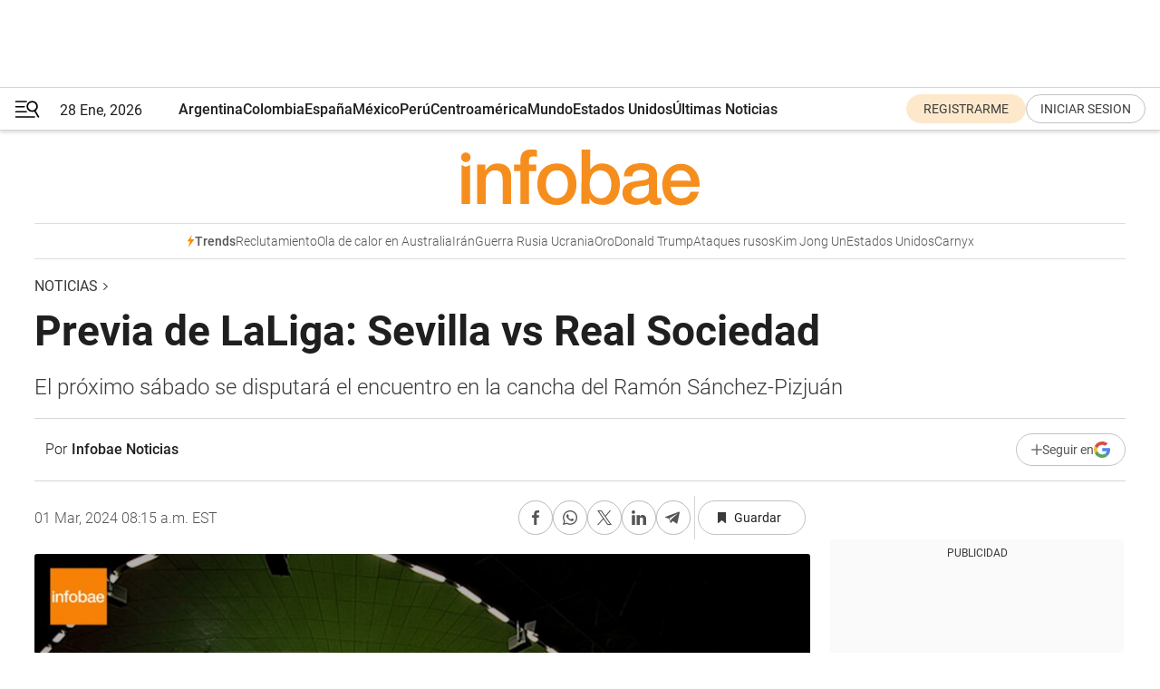

--- FILE ---
content_type: text/html; charset=utf-8
request_url: https://www.infobae.com/noticias/2024/03/01/previa-de-laliga-sevilla-vs-real-sociedad/
body_size: 36213
content:
<!DOCTYPE html><html lang="es" style="scroll-behavior:smooth"><head><meta charSet="UTF-8"/><meta name="MobileOptimized" content="width"/><meta name="HandheldFriendly" content="true"/><meta name="apple-mobile-web-app-capable" content="yes"/><meta name="apple-mobile-web-app-status-bar-style" content="blank-translucent"/><title>Previa de LaLiga: Sevilla vs Real Sociedad - Infobae</title><meta name="title" content="Previa de LaLiga: Sevilla vs Real Sociedad - Infobae"/><meta name="description" content="El próximo sábado se disputará el encuentro en la cancha del Ramón Sánchez-Pizjuán"/><meta http-equiv="X-UA-Compatible" content="IE=edge,chrome=1"/><link rel="preload" as="font" type="font/woff2" crossorigin="" fetchpriority="high" href="https://www.infobae.com/assets/fonts/roboto-v30-latin-regular.woff2"/><link rel="preload" as="font" type="font/woff2" crossorigin="" fetchpriority="high" href="https://www.infobae.com/assets/fonts/roboto-v30-latin-300.woff2"/><link rel="preload" as="font" type="font/woff2" crossorigin="" fetchpriority="high" href="https://www.infobae.com/assets/fonts/roboto-v30-latin-500.woff2"/><link rel="preload" as="font" type="font/woff2" crossorigin="" fetchpriority="high" href="https://www.infobae.com/assets/fonts/roboto-v30-latin-700.woff2"/><link rel="preload" as="font" type="font/woff2" crossorigin="" fetchpriority="high" href="https://www.infobae.com/assets/fonts/roboto-v30-latin-italic.woff2"/><link rel="preload" as="font" type="font/woff2" crossorigin="" fetchpriority="high" href="https://www.infobae.com/assets/fonts/roboto-v30-latin-300italic.woff2"/><link rel="preload" as="font" type="font/woff2" crossorigin="" fetchpriority="high" href="https://www.infobae.com/assets/fonts/roboto-v30-latin-500italic.woff2"/><link rel="preload" as="font" type="font/woff2" crossorigin="" fetchpriority="high" href="https://www.infobae.com/assets/fonts/roboto-v30-latin-700italic.woff2"/><link rel="preload" href="/pf/resources/dist/infobae/css/main.css?d=3777" as="style"/><link rel="stylesheet" href="/pf/resources/dist/infobae/css/main.css?d=3777" media="screen, print"/><link rel="manifest" crossorigin="use-credentials" href="/pf/resources/manifest.json?d=3777"/><script type="application/javascript" id="polyfill-script">if(!Array.prototype.includes||!(window.Object && window.Object.assign)||!window.Promise||!window.Symbol||!window.fetch){document.write('<script type="application/javascript" src="/pf/dist/engine/polyfill.js?d=3777&mxId=00000000" defer=""><\/script>')}</script><script id="fusion-engine-react-script" type="application/javascript" src="/pf/dist/engine/react.js?d=3777&amp;mxId=00000000" defer=""></script><script id="fusion-engine-combinations-script" type="application/javascript" src="/pf/dist/components/combinations/default.js?d=3777&amp;mxId=00000000" defer=""></script><link rel="preconnect" href="https://sb.scorecardresearch.com/"/><link rel="preconnect" href="https://www.google-analytics.com/"/><link rel="preconnect" href="https://s.go-mpulse.net/"/><link rel="preconnect" href="https://fundingchoicesmessages.google.com/"/><link rel="preconnect" href="https://stats.g.doubleclick.net/"/><link rel="preconnect" href="https://www.googletagservices.com/"/><link id="fusion-template-styles" rel="stylesheet" type="text/css"/><link rel="preload" as="image" href="https://www.infobae.com/assets/images/logos/logo_infobae_naranja.svg"/><script src="/pf/resources/dist/infobae/js/main.js?d=3777" defer=""></script><script src="https://d1bl11pgu3tw3h.cloudfront.net/vendor/comscore/5.2.0/streamsense.min.js?org=infobae" defer=""></script><script src="https://sb.scorecardresearch.com/beacon.js" defer=""></script><script defer="">var _comscore = _comscore || []; _comscore.push({ c1: "2", c2: "8030908", options: { enableFirstPartyCookie: true, bypassUserConsentRequirementFor1PCookie: true } }); (function () { var s = document.createElement("script"), el = document.getElementsByTagName("script")[0]; s.async = true; s.src = "https://sb.scorecardresearch.com/cs/8030908/beacon.js"; el.parentNode.insertBefore(s, el); })();</script><script defer="">try{(function(i,s,o,g,r,a,m){i["GoogleAnalyticsObject"]=r;i[r]=i[r]||function(){(i[r].q=i[r].q||[]).push(arguments)},i[r].l=1*new Date;a=s.createElement(o),m=s.getElementsByTagName(o)[0];a.async=0;a.src=g;m.parentNode.insertBefore(a,m)})(window,document,"script","https://www.google-analytics.com/analytics.js","ga");ga("create","UA-759511-1","auto");ga("send","pageview");}catch(error){console.log("Error al inicializar gaScript:",error);}</script><script src="https://www.googletagmanager.com/gtag/js?id=G-Q2J791G3GV" async=""></script><script defer="">try{window.dataLayer = window.dataLayer || [];function gtag(){dataLayer.push(arguments);}gtag('js', new Date());gtag('config', 'G-Q2J791G3GV');}catch(error){console.log("Error al inicializar gaScript4:",error);}</script><script id="ebx" src="//applets.ebxcdn.com/ebx.js" async=""></script><script async="" src="https://functions.adnami.io/api/macro/adsm.macro.infobae.com.js"></script><script src="https://accounts.google.com/gsi/client" async="" defer=""></script><script>
  !function(e,o,n,i){if(!e){e=e||{},window.permutive=e,e.q=[];var t=function(){return([1e7]+-1e3+-4e3+-8e3+-1e11).replace(/[018]/g,function(e){return(e^(window.crypto||window.msCrypto).getRandomValues(new Uint8Array(1))[0]&15>>e/4).toString(16)})};e.config=i||{},e.config.apiKey=o,e.config.workspaceId=n,e.config.environment=e.config.environment||"production",(window.crypto||window.msCrypto)&&(e.config.viewId=t());for(var g=["addon","identify","track","trigger","query","segment","segments","ready","on","once","user","consent"],r=0;r<g.length;r++){var w=g[r];e[w]=function(o){return function(){var n=Array.prototype.slice.call(arguments,0);e.q.push({functionName:o,arguments:n})}}(w)}}}(window.permutive,"0cd2c32e-1a14-4e1f-96f0-a022c497b9cb","aa463839-b614-4c77-b5e9-6cdf10e1960c",{"consentRequired": true});
    window.googletag=window.googletag||{},window.googletag.cmd=window.googletag.cmd||[],window.googletag.cmd.push(function(){if(0===window.googletag.pubads().getTargeting("permutive").length){var e=window.localStorage.getItem("_pdfps");window.googletag.pubads().setTargeting("permutive",e?JSON.parse(e):[]);var o=window.localStorage.getItem("permutive-id");o&&(window.googletag.pubads().setTargeting("puid",o),window.googletag.pubads().setTargeting("ptime",Date.now().toString())),window.permutive.config.viewId&&window.googletag.pubads().setTargeting("prmtvvid",window.permutive.config.viewId),window.permutive.config.workspaceId&&window.googletag.pubads().setTargeting("prmtvwid",window.permutive.config.workspaceId)}});
    </script><script async="" src="https://a564e303-c351-48a1-b5d1-38585e343734.edge.permutive.app/aa463839-b614-4c77-b5e9-6cdf10e1960c-web.js"></script><script defer="">try{function classThemeChange(){const e=window.localStorage.getItem("theme"),a=document.querySelector("html");a.classList.contains("dark")||"dark"!==e||a.classList.add("dark"),a.classList.contains("dark")&&""===e&&a.classList.remove("dark")}window.addEventListener("themeChange",classThemeChange),classThemeChange();}catch(error){console.log("Error al inicializar themeJS:", error);}</script><script>try{(function(w,d,s,l,i){w[l]=w[l]||[];w[l].push({'gtm.start': new Date().getTime(),event:'gtm.js'});var f=d.getElementsByTagName(s)[0], j=d.createElement(s),dl=l!='dataLayer'?'&l='+l:'';j.async=true;j.src= 'https://www.googletagmanager.com/gtm.js?id='+i+dl;f.parentNode.insertBefore(j,f); })(window,document,'script','dataLayer','GTM-KTGQDC9');}catch(error){console.log("Error al inicializar gtmScript:",error);}</script><script>
  "undefined"!=typeof window&&(window.googlefc=window.googlefc||{},window.googlefc.callbackQueue=window.googlefc.callbackQueue||[],window.googlefc.callbackQueue.push({CONSENT_DATA_READY(){__tcfapi("addEventListener",2.2,(e,o)=>{if(o){console.log("Success getting consent data");let t=JSON.parse(localStorage.getItem("permutive-consent"));if(e?.gdprApplies){if(console.log("Country applies GDPR"),e?.eventStatus==="useractioncomplete"){console.log("First time modal");let n=e.purpose.consents["1"];n?(console.log("Consent accepted"),window.permutive.consent({opt_in:!0,token:"123"})):(console.log("Consent refused"),window.permutive.consent({opt_in:!1}))}else console.log("Consent already granted, skipping.")}else t?.opt_in?console.log("Consent already accepted for non-GDPR country, skipping."):(console.log("No previous consent found; automatically accepting consent."),window.permutive.consent({opt_in:!0,token:"123"}))}else console.error("Error getting consent data")})}}));
  </script><script defer="">try{!function(f,b,e,v,n,t,s) {if(f.fbq)return;n=f.fbq=function(){n.callMethod? n.callMethod.apply(n,arguments):n.queue.push(arguments)}; if(!f._fbq)f._fbq=n;n.push=n;n.loaded=!0;n.version='2.0'; n.queue=[];t=b.createElement(e);t.async=!0; t.src=v;s=b.getElementsByTagName(e)[0]; s.parentNode.insertBefore(t,s)}(window, document,'script', 'https://connect.facebook.net/en_US/fbevents.js'); fbq('init', '336383993555320'); fbq('track', 'PageView'); fbq('track', 'ViewContent');}catch(error){console.log("Error al inicializar facebookPixelRawCodeScript:",error);}</script><script src="https://cdn.onesignal.com/sdks/web/v16/OneSignalSDK.page.js" defer=""></script><script>const getCountry=(timeZone)=>{switch(timeZone){case 'America/Argentina/Buenos_Aires':case 'America/Argentina/Catamarca':case 'America/Argentina/ComodRivadavia':case 'America/Argentina/Cordoba':case 'America/Argentina/Jujuy':case 'America/Argentina/La_Rioja':case 'America/Argentina/Mendoza':case 'America/Argentina/Rio_Gallegos':case 'America/Argentina/Salta':case 'America/Argentina/San_Juan':case 'America/Argentina/San_Luis':case 'America/Argentina/Tucuman':case 'America/Argentina/Ushuaia':case 'America/Buenos_Aires':case 'America/Catamarca':case 'America/Cordoba':case 'America/Jujuy':case 'America/Mendoza':case 'America/Rosario':return'Argentina';case 'America/Bahia_Banderas':case 'America/Cancun':case 'America/Chihuahua':case 'America/Ciudad_Juarez':case 'America/Ensenada':case 'America/Hermosillo':case 'America/Matamoros':case 'America/Mazatlan':case 'America/Merida':case 'America/Mexico_City':case 'America/Monterrey':case 'America/Ojinaga':case 'America/Santa_Isabel':case 'America/Tijuana':case 'Mexico/BajaNorte':case 'Mexico/BajaSur':case 'Mexico/General':return'México';case 'Africa/Ceuta':case 'Atlantic/Canary':case 'Europe/Madrid':return'España';case 'America/Lima':return'Perú';case 'America/Bogota':return'Colombia';default:return'Otros'}};const country=getCountry(Intl.DateTimeFormat().resolvedOptions().timeZone);const getActionMessage=()=>{if(country==='Argentina'){return'Suscribite a nuestras notificaciones para recibir las últimas noticias de Argentina.'}
          if(country==='Otros'){return'Suscríbete a nuestras notificaciones para recibir las últimas noticias de todos los países.'}
          return'Suscríbete a nuestras notificaciones para recibir las últimas noticias de '+country+'.'};window.OneSignalDeferred=window.OneSignalDeferred||[];window.OneSignalDeferred.push(async(OneSignal)=>{await OneSignal.init({appId:'bef19c97-ed8d-479f-a038-e9d3da77d4c9',safari_web_id:'web.onesignal.auto.364542e4-0165-4e49-b6eb-0136f3f4eaa9',notifyButton:{enable:!1},allowLocalhostAsSecureOrigin:!0,serviceWorkerParam:{scope:'/'},serviceWorkerPath:'OneSignalSDKWorker.js',promptOptions:{slidedown:{prompts:[{type:'push',autoPrompt:!0,text:{actionMessage:getActionMessage(),acceptButton:'Suscribirse',cancelButton:'Después'},},],},},welcomeNotification:{title:'¡Bienvenido!',message:'Gracias por suscribirte a las notificaciones',url:'https://www.infobae.com/',},});OneSignal.User.addTag('region',country)})</script><link rel="dns-prefetch" href="https://sb.scorecardresearch.com/"/><link rel="dns-prefetch" href="https://www.google-analytics.com/"/><link rel="dns-prefetch" href="https://s.go-mpulse.net/"/><link rel="dns-prefetch" href="https://fundingchoicesmessages.google.com/"/><link rel="dns-prefetch" href="https://stats.g.doubleclick.net/"/><link rel="dns-prefetch" href="https://www.googletagservices.com/"/><meta name="viewport" content="width=device-width, initial-scale=1.0, user-scalable=yes, minimum-scale=0.5, maximum-scale=2.0"/><meta name="google-site-verification" content="DqMfuNB2bg-Ou_FEVXxZuzmDpPJ1ZVmOQVvwfJACGmM"/><link rel="canonical" href="https://www.infobae.com/noticias/2024/03/01/previa-de-laliga-sevilla-vs-real-sociedad/"/><link rel="amphtml" href="https://www.infobae.com/noticias/2024/03/01/previa-de-laliga-sevilla-vs-real-sociedad/?outputType=amp-type"/><meta property="keywords" content="La Liga,Futbol,España-Deportes,Noticias"/><meta name="robots" content="index, follow"/><meta name="googlebot" content="index, follow"/><meta name="robots" content="max-image-preview:large"/><meta name="distribution" content="global"/><meta name="rating" content="general"/><meta name="language" content="es_ES"/><link rel="alternate" type="application/rss+xml" title="RSS de Noticias - Infobae" href="https://www.infobae.com/arc/outboundfeeds/rss/category/noticias/"/><meta name="news_keywords" content="La Liga,Futbol,España-Deportes,Noticias"/><meta property="article:section" content="Noticias"/><meta property="article:published_time" content="2024-03-01T13:15:59.773Z"/><meta property="article:tag" content="La Liga"/><meta property="article:tag" content="Futbol"/><meta property="article:tag" content="España-Deportes"/><meta property="article:tag" content="Noticias"/><meta property="article:opinion" content="false"/><meta name="twitter:card" content="summary_large_image"/><meta name="twitter:creator" content="@infobae"/><meta name="twitter:description" content="El próximo sábado se disputará el encuentro en la cancha del Ramón Sánchez-Pizjuán"/><meta name="twitter:image" content="https://www.infobae.com/resizer/v2/ZVC5CNKDAREULK3BFZC33R4QP4.png?auth=ac20bf4ed0f0a6be7bb302936e05f83e3e0a54b1fb0e919032e83e1afe7fdd2b&amp;smart=true&amp;width=1024&amp;height=512&amp;quality=85"/><meta name="twitter:site" content="@infobae"/><meta name="twitter:title" content="Previa de LaLiga: Sevilla vs Real Sociedad"/><meta property="twitter:domain" content="infobae.com"/><meta property="twitter:url" content="https://www.infobae.com/noticias/2024/03/01/previa-de-laliga-sevilla-vs-real-sociedad/"/><meta property="og:title" content="Previa de LaLiga: Sevilla vs Real Sociedad"/><meta property="og:description" content="El próximo sábado se disputará el encuentro en la cancha del Ramón Sánchez-Pizjuán"/><meta property="og:url" content="https://www.infobae.com/noticias/2024/03/01/previa-de-laliga-sevilla-vs-real-sociedad/"/><meta property="og:type" content="article"/><meta property="og:site_name" content="infobae"/><meta property="og:locale" content="es_LA"/><meta property="og:image" itemProp="image" content="https://www.infobae.com/resizer/v2/ZVC5CNKDAREULK3BFZC33R4QP4.png?auth=ac20bf4ed0f0a6be7bb302936e05f83e3e0a54b1fb0e919032e83e1afe7fdd2b&amp;smart=true&amp;width=1200&amp;height=630&amp;quality=85"/><meta property="og:image:width" content="1200"/><meta property="og:image:height" content="630"/><meta property="fb:app_id" content="907935373302455"/><meta property="fb:pages" content="34839376970"/><meta property="fb:pages" content="436205896728888"/><meta property="fb:pages" content="142361755806396"/><meta name="isDFP" content="true"/><meta name="dfpPageType" content="nota"/><meta name="dfp_path" content="infobae/noticias"/><meta property="article:publisher" content="https://www.facebook.com/infobae"/><script type="application/ld+json">{"@context":"https://schema.org","@type":"NewsMediaOrganization","name":"Infobae","description":"El sitio de noticias en español más leído en el mundo. Con redacciones en Ciudad de México, Madrid, Bogotá, Lima y Buenos Aires; y corresponsales en las principales ciudades del mundo.","email":"contacto@infobae.com","url":"https://www.infobae.com","sameAs":["https://www.facebook.com/Infobae/","https://www.youtube.com/@Infobae","https://x.com/infobae","https://es.wikipedia.org/wiki/Infobae","https://whatsapp.com/channel/0029Va9TEIjLdQefbAqn7T1g"],"logo":{"@type":"ImageObject","url":"https://www.infobae.com/resizer/v2/NCYGYV4JW5CQHKEULJMKQU6MZU.png?auth=31eb621d6ad5fda030d6c893a4efe3120a76cc8178216c9c9a07fd3dd89a360f&width=255&height=60&quality=90","height":60,"width":255}}</script><script type="application/ld+json">{"@context":"https://schema.org","@type":"BreadcrumbList","itemListElement":[{"@type":"ListItem","position":1,"item":{"@id":"https://infobae.com","name":"Infobae"}},{"@type":"ListItem","position":2,"item":{"@id":"https://infobae.com/noticias","name":"Noticias"}}]}</script><script type="application/ld+json">{"@context":"https://schema.org","@type":"NewsArticle","headline":"Previa de LaLiga: Sevilla vs Real Sociedad","description":"El próximo sábado se disputará el encuentro en la cancha del Ramón Sánchez-Pizjuán","articleBody":"El próximo sábado a las 14:00 hora local se disputará el encuentro de la vigésimo séptima jornada de LaLiga, el cual medirá a Sevilla y a Real en el Ramón Sánchez-Pizjuán. Sevilla llega con esperanza en conseguir la victoria en su próximo encuentro en LaLiga tras sufrir una derrota contra Real Madrid en el partido anterior por un resultado de 1-0. Desde el inicio de la competencia, los locales han vencido en cinco de los 26 encuentros jugados hasta la fecha en LaLiga, con una racha de 30 tantos a favor y 38 en contra. En el lado de los visitantes, Real Sociedad sufrió una derrota contra Villarreal en el último partido (3-1), de modo que buscará una victoria frente a Sevilla para enderezar el rumbo en el campeonato. Hasta la fecha, de los 26 partidos que ha disputado el equipo en LaLiga, ha vencido en 10 de ellos con una cifra de 35 goles a favor y 26 en contra. Fijando la atención en el rendimiento como equipo local, Sevilla ha ganado tres veces, ha sido derrotado en cinco ocasiones y ha empatado cinco veces en 13 partidos jugados hasta ahora, así que tendrá que defender muy bien su puerta si no quiere perder más puntos en el torneo. En las salidas, Real Sociedad tiene un balance de cinco victorias, tres derrotas y cinco empates en 13 encuentros que ha jugado hasta ahora, por lo que los jugadores de Sevilla deberán defender su portería para evitar sorpresas. En sus últimos enfrentamientos en el estadio de Sevilla, los números muestran seis derrotas y cinco empates para los locales. A su vez, el equipo visitante acumula dos partidos seguidos sin perder a domicilio frente a Sevilla. La última vez que jugaron Sevilla y Real en la competencia fue en noviembre de 2023 y el partido concluyó con un 2-1 para los visitantes. En cuanto a la situación de ambos equipos en la tabla clasificatoria de LaLiga, se puede ver que ambos equipos están separados por 16 puntos a favor de Real Sociedad. Sevilla llega al encuentro en la decimoquinta posición con 24 puntos en el casillero. Por su lado, el equipo visitante es séptimo con 40 puntos.","url":"https://www.infobae.com/noticias/2024/03/01/previa-de-laliga-sevilla-vs-real-sociedad/","dateCreated":"2024-03-01T13:15:49Z","dateModified":"2024-03-01T13:15:59Z","datePublished":"2024-03-01T13:15:59Z","mainEntityOfPage":{"@type":"WebPage","@id":"https://www.infobae.com/noticias/2024/03/01/previa-de-laliga-sevilla-vs-real-sociedad/"},"articleSection":"Noticias","creator":{"@type":"Person","name":"Infobae Noticias","url":"https://www.infobae.com"},"keywords":"La Liga,Futbol,España-Deportes,Noticias","isAccessibleForFree":true,"copyrightYear":2024,"copyrightHolder":{"@type":"Organization","name":"Infobae","url":"https://www.infobae.com"},"inLanguage":"es-AR","contentLocation":{"@type":"Place","name":"Argentina"},"publisher":{"@type":"Organization","name":"infobae","logo":{"@type":"ImageObject","url":"https://www.infobae.com/resizer/v2/NCYGYV4JW5CQHKEULJMKQU6MZU.png?auth=31eb621d6ad5fda030d6c893a4efe3120a76cc8178216c9c9a07fd3dd89a360f&width=255&height=60&quality=90","height":60,"width":255}},"author":{"@type":"Person","name":"Infobae Noticias","url":"https://www.infobae.com"},"image":[{"@type":"ImageObject","url":"https://www.infobae.com/resizer/v2/ZVC5CNKDAREULK3BFZC33R4QP4.png?auth=ac20bf4ed0f0a6be7bb302936e05f83e3e0a54b1fb0e919032e83e1afe7fdd2b&smart=true&width=1200&height=675&quality=85","width":1200,"height":675},{"@type":"ImageObject","url":"https://www.infobae.com/resizer/v2/ZVC5CNKDAREULK3BFZC33R4QP4.png?auth=ac20bf4ed0f0a6be7bb302936e05f83e3e0a54b1fb0e919032e83e1afe7fdd2b&smart=true&width=1200&height=900&quality=85","width":1200,"height":900},{"@type":"ImageObject","url":"https://www.infobae.com/resizer/v2/ZVC5CNKDAREULK3BFZC33R4QP4.png?auth=ac20bf4ed0f0a6be7bb302936e05f83e3e0a54b1fb0e919032e83e1afe7fdd2b&smart=true&width=1200&height=1200&quality=85","width":1200,"height":1200}]}</script><link rel="shortcut icon" type="image/x-icon" href="/pf/resources/favicon/favicon-32x32.png?d=3777"/><link rel="icon" sizes="16x16" type="image/png" href="/pf/resources/favicon/favicon-16x16.png?d=3777"/><link rel="icon" type="image/png" sizes="32x32" href="/pf/resources/favicon/favicon-32x32.png?d=3777"/><link rel="apple-touch-icon" href="/pf/resources/favicon/apple-touch-icon.png?d=3777"/><link rel="apple-touch-icon-precomposed" href="/pf/resources/favicon/apple-touch-icon-precomposed.png?d=3777"/><link rel="apple-touch-icon-120x120" href="/pf/resources/favicon/apple-touch-icon-120x120.png?d=3777"/><link rel="apple-touch-icon-120x120-precomposed" href="/pf/resources/favicon/apple-touch-icon-120x120-precomposed.png?d=3777"/><link rel="apple-touch-icon-152x152" href="/pf/resources/favicon/apple-touch-icon-152x152.png?d=3777"/><link rel="apple-touch-icon-152x152-precomposed" href="/pf/resources/favicon/apple-touch-icon-152x152-precomposed.png?d=3777"/><link rel="shortcut icon" sizes="192x192" href="/pf/resources/favicon/android-chrome-192x192.png?d=3777"/><link rel="shortcut icon" sizes="512x512" href="/pf/resources/favicon/android-chrome-512x512.png?d=3777"/><script async="" src="https://www.google.com/adsense/search/ads.js"></script><script>
        (function(g,o){
          g[o] = g[o] || function () {
            (g[o]['q'] = g[o]['q'] || []).push(arguments)
          }, g[o]['t'] = 1 * new Date
        })(window,'_googCsa');
      </script>
<script>(window.BOOMR_mq=window.BOOMR_mq||[]).push(["addVar",{"rua.upush":"false","rua.cpush":"false","rua.upre":"false","rua.cpre":"false","rua.uprl":"false","rua.cprl":"false","rua.cprf":"false","rua.trans":"","rua.cook":"false","rua.ims":"false","rua.ufprl":"false","rua.cfprl":"false","rua.isuxp":"false","rua.texp":"norulematch","rua.ceh":"false","rua.ueh":"false","rua.ieh.st":"0"}]);</script>
                              <script>!function(e){var n="https://s.go-mpulse.net/boomerang/";if("False"=="True")e.BOOMR_config=e.BOOMR_config||{},e.BOOMR_config.PageParams=e.BOOMR_config.PageParams||{},e.BOOMR_config.PageParams.pci=!0,n="https://s2.go-mpulse.net/boomerang/";if(window.BOOMR_API_key="C7HNE-7B57D-WM7L2-K2VFG-FX3EW",function(){function e(){if(!o){var e=document.createElement("script");e.id="boomr-scr-as",e.src=window.BOOMR.url,e.async=!0,i.parentNode.appendChild(e),o=!0}}function t(e){o=!0;var n,t,a,r,d=document,O=window;if(window.BOOMR.snippetMethod=e?"if":"i",t=function(e,n){var t=d.createElement("script");t.id=n||"boomr-if-as",t.src=window.BOOMR.url,BOOMR_lstart=(new Date).getTime(),e=e||d.body,e.appendChild(t)},!window.addEventListener&&window.attachEvent&&navigator.userAgent.match(/MSIE [67]\./))return window.BOOMR.snippetMethod="s",void t(i.parentNode,"boomr-async");a=document.createElement("IFRAME"),a.src="about:blank",a.title="",a.role="presentation",a.loading="eager",r=(a.frameElement||a).style,r.width=0,r.height=0,r.border=0,r.display="none",i.parentNode.appendChild(a);try{O=a.contentWindow,d=O.document.open()}catch(_){n=document.domain,a.src="javascript:var d=document.open();d.domain='"+n+"';void(0);",O=a.contentWindow,d=O.document.open()}if(n)d._boomrl=function(){this.domain=n,t()},d.write("<bo"+"dy onload='document._boomrl();'>");else if(O._boomrl=function(){t()},O.addEventListener)O.addEventListener("load",O._boomrl,!1);else if(O.attachEvent)O.attachEvent("onload",O._boomrl);d.close()}function a(e){window.BOOMR_onload=e&&e.timeStamp||(new Date).getTime()}if(!window.BOOMR||!window.BOOMR.version&&!window.BOOMR.snippetExecuted){window.BOOMR=window.BOOMR||{},window.BOOMR.snippetStart=(new Date).getTime(),window.BOOMR.snippetExecuted=!0,window.BOOMR.snippetVersion=12,window.BOOMR.url=n+"C7HNE-7B57D-WM7L2-K2VFG-FX3EW";var i=document.currentScript||document.getElementsByTagName("script")[0],o=!1,r=document.createElement("link");if(r.relList&&"function"==typeof r.relList.supports&&r.relList.supports("preload")&&"as"in r)window.BOOMR.snippetMethod="p",r.href=window.BOOMR.url,r.rel="preload",r.as="script",r.addEventListener("load",e),r.addEventListener("error",function(){t(!0)}),setTimeout(function(){if(!o)t(!0)},3e3),BOOMR_lstart=(new Date).getTime(),i.parentNode.appendChild(r);else t(!1);if(window.addEventListener)window.addEventListener("load",a,!1);else if(window.attachEvent)window.attachEvent("onload",a)}}(),"".length>0)if(e&&"performance"in e&&e.performance&&"function"==typeof e.performance.setResourceTimingBufferSize)e.performance.setResourceTimingBufferSize();!function(){if(BOOMR=e.BOOMR||{},BOOMR.plugins=BOOMR.plugins||{},!BOOMR.plugins.AK){var n=""=="true"?1:0,t="",a="clqad4ixzcojm2l2oi2a-f-4839222e9-clientnsv4-s.akamaihd.net",i="false"=="true"?2:1,o={"ak.v":"39","ak.cp":"619111","ak.ai":parseInt("650669",10),"ak.ol":"0","ak.cr":10,"ak.ipv":4,"ak.proto":"h2","ak.rid":"fbe4b23","ak.r":44268,"ak.a2":n,"ak.m":"dscr","ak.n":"ff","ak.bpcip":"18.224.1.0","ak.cport":53070,"ak.gh":"23.192.164.152","ak.quicv":"","ak.tlsv":"tls1.3","ak.0rtt":"","ak.0rtt.ed":"","ak.csrc":"-","ak.acc":"","ak.t":"1769632308","ak.ak":"hOBiQwZUYzCg5VSAfCLimQ==BXU8w4jhcXL7es/Y9f7vd4Hx8O3+gXCtmBaOKN447rGCi4tQZiRiwTx/JP4fu7jIJxcpEWGjtjgEh563ale17NynA25a9jnYXkKstlns5FJcPnWLAfdxzxpWJNP5nFLO4g1o4t37HPpAbupd6BnzZr38bpgBs/d08GZQmqbLcnC+ASoAmL/b70g5PO3aND8pw41eXRsya6R92jvTEeW9KK5oT0RTPw2r0MmGVuUC3fDSw/vRaEiZZR3XtOfy3XchjOBzOxxgk/8UF0JR8hmSoWCCSIxZa8LK5/72DMcYeRYVQOL6jQdQD/l09crXBZubGTLYth4kn0VOWHqrgej5cM5iizY3ciuN0aSkX67khZ7H1oqLm/yvI10O/psRaqA9+CRQugd2/ib3nnER0z7Nk59dzbZFGOx+D0qJ50M2VJY=","ak.pv":"136","ak.dpoabenc":"","ak.tf":i};if(""!==t)o["ak.ruds"]=t;var r={i:!1,av:function(n){var t="http.initiator";if(n&&(!n[t]||"spa_hard"===n[t]))o["ak.feo"]=void 0!==e.aFeoApplied?1:0,BOOMR.addVar(o)},rv:function(){var e=["ak.bpcip","ak.cport","ak.cr","ak.csrc","ak.gh","ak.ipv","ak.m","ak.n","ak.ol","ak.proto","ak.quicv","ak.tlsv","ak.0rtt","ak.0rtt.ed","ak.r","ak.acc","ak.t","ak.tf"];BOOMR.removeVar(e)}};BOOMR.plugins.AK={akVars:o,akDNSPreFetchDomain:a,init:function(){if(!r.i){var e=BOOMR.subscribe;e("before_beacon",r.av,null,null),e("onbeacon",r.rv,null,null),r.i=!0}return this},is_complete:function(){return!0}}}}()}(window);</script></head><body class="nd-body"><noscript><img src="https://sb.scorecardresearch.com/p?c1=2&amp;c2=8030908&amp;cv=4.4.0&amp;cj=1"/></noscript><noscript><iframe src="https://www.googletagmanager.com/ns.html?id=GTM-KTGQDC9" height="0" width="0" style="display:none;visibility:hidden"></iframe></noscript><noscript><img height="1" width="1" style="display:none" src="https://www.facebook.com/tr?id=336383993555320&ev=PageView&noscript=1"/></noscript><div id="fusion-app" class="fusion-app | infobae grid"><div class="article-right-rail-centered "><div class="article-right-rail-centered-layout "><nav><div style="position:relative"><div class="masthead-navbar " id="mastheadnavbar"><div class="site-header" id="siteheader"><div class="sticky-navbar-ad-container"><div class="top_banner_970x80 ad-wrapper"><div class="dfpAd ad-top-banner"><div id="infobae/noticias/nota/top_banner_970x80" class="infobae/noticias/nota/top_banner_970x80 arcad"></div></div></div></div><div class="sectionnav-container"><span aria-label="Menu" class="hamburger hamburger-wrapper close" role="button" tabindex="-1"><svg viewBox="0 0 28 20" id="hamburger-icon" xmlns="http://www.w3.org/2000/svg" class="hamburger-icon" data-name="hamburger-icon" fill=""><path d="M27.8061 18.2936L23.9009 11.7199C26.6545 9.62581 27.2345 5.75713 25.1799 2.96266C23.0598 0.111715 18.9446 -0.552677 15.9985 1.50445C14.5751 2.49996 13.6279 3.97419 13.3517 5.66252C13.0628 7.34757 13.4737 9.04405 14.498 10.4274C16.2587 12.8169 19.499 13.7133 22.2858 12.6261L26.1944 19.1875C26.3514 19.4517 26.5513 19.6089 26.7784 19.668C26.9927 19.7238 27.2342 19.6816 27.4707 19.5593C28.2062 19.1465 28.0218 18.6387 27.8221 18.2846L27.8061 18.2936ZM24.3917 7.88058C24.0673 9.0572 23.2806 10.0477 22.1932 10.6578C21.1218 11.259 19.8172 11.4316 18.6191 11.1196C16.1094 10.466 14.6138 7.94849 15.2862 5.50947C15.9587 3.07045 18.5492 1.61694 21.0589 2.27047C23.5686 2.92401 25.0642 5.44156 24.3917 7.88058Z" fill=""></path><path d="M0 1.129C0 0.675362 0.371315 0.307617 0.829355 0.307617H12.9866C13.4446 0.307617 13.8159 0.675362 13.8159 1.129C13.8159 1.58264 13.4446 1.95038 12.9866 1.95038H0.829355C0.371315 1.95038 0 1.58264 0 1.129ZM0 7.04295C0 6.58931 0.371315 6.22157 0.829355 6.22157H10.5951C11.0531 6.22157 11.4245 6.58931 11.4245 7.04295C11.4245 7.49659 11.0531 7.86433 10.5951 7.86433H0.829355C0.371315 7.86433 0 7.49659 0 7.04295ZM0 12.9569C0 12.5033 0.371315 12.1355 0.829355 12.1355H12.9866C13.4446 12.1355 13.8159 12.5033 13.8159 12.9569C13.8159 13.4105 13.4446 13.7783 12.9866 13.7783H0.829355C0.371315 13.7783 0 13.4105 0 12.9569ZM0 18.8709C0 18.4172 0.371315 18.0495 0.829355 18.0495H22.4792C22.9372 18.0495 23.3086 18.4172 23.3086 18.8709C23.3086 19.3245 22.9372 19.6922 22.4792 19.6922H0.829355C0.371315 19.6922 0 19.3245 0 18.8709Z" fill=""></path></svg></span><a aria-label="infobae" class="site-logo" href="https://www.infobae.com/"><span class="site-logo"><img alt="Infobae" class="logo-image" height="25px" src="https://www.infobae.com/assets/images/logos/logo_infobae_naranja.svg" width="105px" fetchpriority="high" loading="eager"/></span></a><p class="date-info">28 Ene, 2026</p><div class="login-register-container"></div></div></div><nav class="content side-menu" id="side-menu" style="top:undefinedpx;height:calc(100vh - undefinedpx)"><div class="side-menu-sticky-items"><div class="queryly_searchicon_img"><label for="queryly_toggle" id="queryly-label"><button>Buscar en todo el sitio<svg id="search-icon" data-name="search-icon" xmlns="http://www.w3.org/2000/svg" viewBox="0 0 30 30"><path d="M20.35,17.59a10.43,10.43,0,1,0-3.21,3l7.7,7.65a2.19,2.19,0,1,0, 3.17-3l-.08-.07Zm-8.53.72a6.74,6.74,0,1,1,6.74-6.75,6.74,6.74,0,0,1-6.74,6.75Zm0,0"></path></svg></button></label></div></div><div class="dropdown"><div id="dropdown-item-ctn0" class="dropdown-item-ctn"><a class="item non-bold" href="https://www.infobae.com/?noredirect" rel="noopener noreferrer">Argentina</a></div><div id="dropdown-body0" class="dropdown-body"></div></div><div class="dropdown"><div id="dropdown-item-ctn2" class="dropdown-item-ctn"><a class="item non-bold" href="https://www.infobae.com/colombia/" rel="noopener noreferrer">Colombia</a></div><div id="dropdown-body2" class="dropdown-body"></div></div><div class="dropdown"><div id="dropdown-item-ctn4" class="dropdown-item-ctn"><a class="item non-bold" href="https://www.infobae.com/espana/" rel="noopener noreferrer">España</a></div><div id="dropdown-body4" class="dropdown-body"></div></div><div class="dropdown"><div id="dropdown-item-ctn6" class="dropdown-item-ctn"><a class="item non-bold" href="https://www.infobae.com/mexico/" rel="noopener noreferrer">México</a></div><div id="dropdown-body6" class="dropdown-body"></div></div><div class="dropdown"><div id="dropdown-item-ctn8" class="dropdown-item-ctn"><a class="item non-bold" href="https://www.infobae.com/peru/" rel="noopener noreferrer">Perú</a></div><div id="dropdown-body8" class="dropdown-body"></div></div><div class="dropdown"><div id="dropdown-item-ctn10" class="dropdown-item-ctn"><a class="item non-bold" href="https://www.infobae.com/centroamerica/" rel="noopener noreferrer">Centroamérica</a></div><div id="dropdown-body10" class="dropdown-body"></div></div><div class="dropdown"><div id="dropdown-item-ctn12" class="dropdown-item-ctn"><a class="item" href="https://www.infobae.com/america/" rel="noopener noreferrer">Mundo</a><div aria-label="Menu Item" class="icon-dropdown" role="button" tabindex="-1"><svg id="down-icon0" width="12" height="12" viewBox="0 0 12 8" fill="none" xmlns="http://www.w3.org/2000/svg" class="icon-drop "><path d="M-9.87742e-07 1.167C-9.69427e-07 0.748023 0.335182 0.41284 0.754162 0.41284C0.969636 0.41284 1.17314 0.496636 1.31679 0.652256L5.98541 5.72789L10.654 0.652257C10.9294 0.341015 11.4082 0.293132 11.7314 0.568461C12.0546 0.84379 12.0905 1.32262 11.8152 1.64584C11.8032 1.65781 11.7913 1.68175 11.7793 1.69372L6.54804 7.36789C6.26074 7.67913 5.78191 7.6911 5.47067 7.41577C5.4587 7.4038 5.44673 7.39183 5.42278 7.36789L0.203504 1.68175C0.071824 1.5381 -9.96114e-07 1.35853 -9.87742e-07 1.167Z" fill="#9B9B9B"></path></svg></div></div><div id="dropdown-body12" class="dropdown-body"><a class="dropdown-item" href="https://www.infobae.com/venezuela/"><span class="dropdown-submenu">Venezuela</span></a><a class="dropdown-item" href="https://www.infobae.com/economist/"><span class="dropdown-submenu">The economist</span></a><a class="dropdown-item" href="https://www.infobae.com/wapo/"><span class="dropdown-submenu">The Washington Post</span></a><a class="dropdown-item" href="https://www.infobae.com/america/realeza/"><span class="dropdown-submenu">Realeza</span></a><a class="dropdown-item" href="https://www.infobae.com/america/opinion/"><span class="dropdown-submenu">Opinión</span></a></div></div><div class="dropdown"><div id="dropdown-item-ctn14" class="dropdown-item-ctn"><a class="item non-bold" href="https://www.infobae.com/estados-unidos/" rel="noopener noreferrer">Estados Unidos</a></div><div id="dropdown-body14" class="dropdown-body"></div></div><div class="dropdown"><div id="dropdown-item-ctn16" class="dropdown-item-ctn"><a class="item non-bold" href="https://www.infobae.com/ultimas-noticias-america/" rel="noopener noreferrer">Últimas Noticias</a></div><div id="dropdown-body16" class="dropdown-body"></div></div><div class="dropdown"><div id="dropdown-item-ctn18" class="dropdown-item-ctn"><a class="item non-bold" href="https://www.infobae.com/entretenimiento/" rel="noopener noreferrer">Entretenimiento</a></div><div id="dropdown-body18" class="dropdown-body"></div></div><div class="dropdown"><div id="dropdown-item-ctn20" class="dropdown-item-ctn"><a class="item non-bold" href="https://www.infobae.com/deportes/" rel="noopener noreferrer">Deportes</a></div><div id="dropdown-body20" class="dropdown-body"></div></div><div class="dropdown"><div id="dropdown-item-ctn22" class="dropdown-item-ctn"><a class="item" href="https://www.infobae.com/tendencias/" rel="noopener noreferrer">Tendencias</a><div aria-label="Menu Item" class="icon-dropdown" role="button" tabindex="-1"><svg id="down-icon0" width="12" height="12" viewBox="0 0 12 8" fill="none" xmlns="http://www.w3.org/2000/svg" class="icon-drop "><path d="M-9.87742e-07 1.167C-9.69427e-07 0.748023 0.335182 0.41284 0.754162 0.41284C0.969636 0.41284 1.17314 0.496636 1.31679 0.652256L5.98541 5.72789L10.654 0.652257C10.9294 0.341015 11.4082 0.293132 11.7314 0.568461C12.0546 0.84379 12.0905 1.32262 11.8152 1.64584C11.8032 1.65781 11.7913 1.68175 11.7793 1.69372L6.54804 7.36789C6.26074 7.67913 5.78191 7.6911 5.47067 7.41577C5.4587 7.4038 5.44673 7.39183 5.42278 7.36789L0.203504 1.68175C0.071824 1.5381 -9.96114e-07 1.35853 -9.87742e-07 1.167Z" fill="#9B9B9B"></path></svg></div></div><div id="dropdown-body22" class="dropdown-body"><a class="dropdown-item" href="https://www.infobae.com/tendencias/estar-mejor/"><span class="dropdown-submenu">Estar Mejor</span></a></div></div><div class="dropdown"><div id="dropdown-item-ctn24" class="dropdown-item-ctn"><a class="item non-bold" href="https://www.infobae.com/tecno/" rel="noopener noreferrer">Tecno</a></div><div id="dropdown-body24" class="dropdown-body"></div></div><div class="dropdown"><div id="dropdown-item-ctn26" class="dropdown-item-ctn"><a class="item non-bold" href="https://www.infobae.com/cultura/" rel="noopener noreferrer">Cultura</a></div><div id="dropdown-body26" class="dropdown-body"></div></div><div class="dropdown"><div id="dropdown-item-ctn28" class="dropdown-item-ctn"><a class="item non-bold" href="https://www.infobae.com/malditos-nerds/" rel="noopener noreferrer">Malditos Nerds</a></div><div id="dropdown-body28" class="dropdown-body"></div></div><div class="dropdown"><div id="dropdown-item-ctn30" class="dropdown-item-ctn"><a class="item non-bold" href="https://www.infobae.com/virales/" rel="noopener noreferrer">Virales</a></div><div id="dropdown-body30" class="dropdown-body"></div></div><div class="dropdown"><div id="dropdown-item-ctn32" class="dropdown-item-ctn"><a class="item non-bold" href="https://www.infobae.com/salud/" rel="noopener noreferrer">Salud</a></div><div id="dropdown-body32" class="dropdown-body"></div></div><div class="dropdown"><div id="dropdown-item-ctn34" class="dropdown-item-ctn"><a class="item non-bold" href="https://www.infobae.com/podcasts/" rel="noopener noreferrer">Podcasts</a></div><div id="dropdown-body34" class="dropdown-body"></div></div><div class="dark-mode-btn "><div class="dark-mode-btn__container "><div class="dark-mode-btn__toggler "><div class="dark-mode-btn__circle "></div><svg class="light-icon" width="12" height="12" viewBox="0 0 12 12" fill="none" xmlns="http://www.w3.org/2000/svg"><path d="M12 6.10608C11.8953 6.34856 11.7107 6.445 11.4462 6.43122C11.2092 6.41745 10.9722 6.43122 10.738 6.42847C10.4762 6.42847 10.2861 6.24385 10.2861 6.00137C10.2861 5.75614 10.4762 5.57703 10.738 5.57428C10.975 5.57428 11.2119 5.5853 11.4462 5.57152C11.7107 5.55499 11.8925 5.65418 12 5.89666V6.11159V6.10608Z" fill="#1F1F1F"></path><path d="M5.89114 12C5.64866 11.8953 5.55222 11.7107 5.566 11.4462C5.57978 11.2092 5.566 10.9722 5.56876 10.738C5.56876 10.4762 5.75337 10.2861 5.99585 10.2861C6.23833 10.2861 6.42295 10.4762 6.42295 10.738C6.42295 10.975 6.41192 11.2119 6.4257 11.4462C6.44223 11.7107 6.34304 11.8925 6.10056 12H5.88563H5.89114Z" fill="#1F1F1F"></path><path d="M5.99859 2.57084C7.89158 2.57084 9.43188 4.11389 9.42636 6.00414C9.42361 7.88887 7.88331 9.42642 5.99859 9.42642C4.10835 9.42642 2.5653 7.88336 2.57081 5.99036C2.57357 4.10563 4.11386 2.56808 5.99859 2.56808V2.57084ZM6.00685 3.42778C4.5878 3.42503 3.43051 4.57681 3.42775 5.99036C3.425 7.40942 4.57678 8.56672 5.99032 8.56947C7.40938 8.57223 8.56666 7.42045 8.56942 6.00414C8.57218 4.58508 7.4204 3.42778 6.0041 3.42503L6.00685 3.42778Z" fill="#1F1F1F"></path><path d="M6.42851 0.856948C6.42851 0.994721 6.42851 1.13249 6.42851 1.27302C6.423 1.52377 6.24114 1.7139 6.00417 1.7139C5.7672 1.7139 5.57708 1.52652 5.57432 1.27853C5.57157 0.997476 5.57157 0.716419 5.57432 0.435362C5.57432 0.184616 5.76445 0 6.00417 0C6.23563 0 6.423 0.187371 6.42851 0.429852C6.43127 0.573135 6.42851 0.716419 6.42851 0.856948Z" fill="#1F1F1F"></path><path d="M0.851433 6.4285C0.713661 6.4285 0.575889 6.4285 0.435361 6.4285C0.18737 6.42299 0 6.23562 0 5.9959C0 5.75617 0.18737 5.57431 0.440872 5.57155C0.716416 5.5688 0.994717 5.57155 1.27026 5.57155C1.52101 5.57155 1.71113 5.75893 1.71389 5.9959C1.71389 6.23838 1.52652 6.42575 1.26475 6.4285C1.12698 6.4285 0.989206 6.4285 0.848678 6.4285H0.851433Z" fill="#1F1F1F"></path><path d="M1.6312 2.11615C1.63671 1.88745 1.71662 1.75519 1.87368 1.67804C2.03074 1.60088 2.19607 1.60915 2.32558 1.72763C2.52672 1.90949 2.71961 2.10238 2.90422 2.30352C3.05301 2.4661 3.03097 2.7196 2.87667 2.87391C2.7196 3.02821 2.46886 3.05025 2.30629 2.90146C2.1079 2.72235 1.92053 2.52947 1.73867 2.33384C1.67805 2.26495 1.65325 2.163 1.63396 2.11891L1.6312 2.11615Z" fill="#1F1F1F"></path><path d="M9.8865 1.63127C10.1152 1.63953 10.2475 1.71944 10.3246 1.8765C10.4018 2.03632 10.388 2.19889 10.2695 2.32564C10.0877 2.52679 9.89477 2.71967 9.69362 2.90153C9.52829 3.05033 9.27755 3.02553 9.12324 2.86847C8.96894 2.71141 8.9524 2.46066 9.1012 2.29809C9.28306 2.10245 9.47319 1.91232 9.66882 1.73322C9.73495 1.6726 9.83966 1.65055 9.8865 1.63127Z" fill="#1F1F1F"></path><path d="M1.63124 9.87282C1.65604 9.82597 1.69186 9.71576 1.7635 9.6386C1.92332 9.4595 2.09691 9.29141 2.27326 9.12609C2.44961 8.95525 2.70587 8.96076 2.87395 9.12609C3.04203 9.29141 3.04754 9.55043 2.8767 9.72678C2.70862 9.90313 2.53503 10.0767 2.35592 10.2476C2.22091 10.3771 2.05558 10.4074 1.88474 10.3302C1.71942 10.2558 1.63675 10.1208 1.62849 9.87557L1.63124 9.87282Z" fill="#1F1F1F"></path><path d="M10.3716 9.89209C10.3605 10.1208 10.2779 10.2531 10.1208 10.3275C9.96099 10.4019 9.80117 10.3881 9.67167 10.2696C9.47603 10.0877 9.28591 9.90036 9.10405 9.70197C8.94974 9.53389 8.97178 9.27763 9.13436 9.12057C9.29142 8.96902 9.54216 8.95248 9.70473 9.10403C9.89762 9.28314 10.085 9.46775 10.2613 9.66339C10.3247 9.73503 10.3495 9.8425 10.3716 9.89209Z" fill="#1F1F1F"></path></svg><svg class="dark-icon" width="12" height="12" viewBox="0 0 12 12" fill="none" xmlns="http://www.w3.org/2000/svg"><path d="M0 5.6173C0.0203122 5.43051 0.0372386 5.24373 0.0643215 5.06034C0.314839 3.37929 1.12056 2.02766 2.4747 1.00545C3.0773 0.550379 3.74422 0.227753 4.46869 0.0205937C4.65488 -0.0337432 4.83769 0.0205937 4.93925 0.17002C5.0442 0.319447 5.04081 0.492646 4.90878 0.659052C4.52624 1.14129 4.25202 1.67447 4.09968 2.27218C3.82885 3.33175 3.90671 4.36075 4.36374 5.3558C4.84785 6.40178 5.62648 7.15571 6.67594 7.61078C7.44104 7.94359 8.24337 8.04887 9.07278 7.93341C9.89881 7.81794 10.6267 7.48852 11.28 6.97232C11.3647 6.9044 11.473 6.83988 11.578 6.8229C11.8589 6.77875 12.0519 7.00628 11.9876 7.28136C11.754 8.25264 11.3241 9.12542 10.6673 9.88274C9.8785 10.7929 8.90352 11.4279 7.74572 11.7506C5.92101 12.26 4.20463 11.9917 2.64059 10.9219C1.29998 10.005 0.470565 8.72808 0.128643 7.13533C0.0744772 6.88742 0.0575511 6.63272 0.0236975 6.38141C0.0169267 6.34066 0.0101555 6.2999 0.0033848 6.25575C0.0033848 6.0452 0.0033848 5.83125 0.0033848 5.62069L0 5.6173ZM3.63589 1.2228C1.77732 2.17709 0.51119 4.33359 0.897122 6.72441C1.28644 9.1424 3.23303 10.9491 5.68742 11.1563C8.04025 11.3566 9.99699 9.95746 10.8399 8.24584C8.6293 9.16617 6.55069 8.9692 4.80045 7.26778C3.04683 5.55956 2.78277 3.48118 3.63927 1.2228H3.63589Z" fill="white"></path>;</svg></div></div></div></nav><nav class="right-panel " id="right-panel" style="height:calc(100vh - undefinedpx)"><div class="right-panel__header"><div class="right-panel__user-data"><div class="right-panel__content-avatar"><div class="user-default-avatar-ctn"><svg class="user-default-avatar" viewBox="0 0 32 32" fill="none" xmlns="http://www.w3.org/2000/svg"><path d="M24.544 27.9848C24.544 26.7713 24.5689 25.6161 24.544 24.4608C24.411 21.9425 22.3996 19.9311 19.8813 19.8064C17.3381 19.7649 14.7948 19.7649 12.2515 19.8064C9.63345 19.8563 7.51406 21.9674 7.44757 24.5855C7.42264 25.5745 7.43926 26.5636 7.43095 27.5443V28.0263C3.00101 24.8764 0.665526 19.5405 1.34706 14.1464C2.36935 6.05951 9.75812 0.32469 17.845 1.34698C23.8292 2.10331 28.7578 6.4252 30.2788 12.2681C31.8496 18.194 29.564 24.4691 24.544 27.9848M15.9833 6.50001C13.1575 6.50832 10.8801 8.80225 10.8885 11.6281C10.8968 14.4539 13.1907 16.7313 16.0165 16.7229C18.8424 16.7146 21.1197 14.4207 21.1114 11.5949C21.1114 11.5949 21.1114 11.5865 21.1114 11.5782C21.0948 8.76069 18.8008 6.4917 15.9833 6.50001" fill="#D5D5D5"></path><circle cx="16" cy="16" r="15.75" stroke="#777777" stroke-width="0.5"></circle></svg></div></div><div class="right-panel__content-info"><span>Bienvenido</span><span>Por favor, ingresa a tu cuenta.</span></div></div><div class="right-panel__auth-buttons"><button aria-label="Registrarme" class="right-panel__auth-buttons-register">REGISTRARME</button><button aria-label="Iniciar sesión" class="right-panel__auth-buttons-login">INICIAR SESIÓN</button></div></div></nav></div></div><div class="width_full" style="height:falsepx"></div></nav><div class="article-right-rail-centered-content"><aside class="article-right-rail-centered-left-span span-rail" data-element="span-rail"><div class="span-section"></div></aside><div class="article-right-rail-centered-layout-body "><div class="top page-container"><div class="masthead-header"><div class="mhh-new"><div id="fusion-static-enter:static-masthead-header" style="display:none" data-fusion-component="static-masthead-header" data-persistent-entry="true"></div><a aria-label="Logo link" class="mhh-site-logo" href="https://www.infobae.com/" rel="noreferrer noopener"><img alt="Infobae" height="65" loading="eager" src="https://www.infobae.com/assets/images/logos/logo_infobae_naranja.svg" width="280" fetchpriority="high"/></a><div id="fusion-static-exit:static-masthead-header" style="display:none" data-fusion-component="static-masthead-header" data-persistent-exit="true"></div><div class="header_izq_180x70 ad-wrapper ad-desktop"><div class="dfpAd ad-header-masthead-left"><div id="infobae/noticias/nota/header_izq_180x70" class="infobae/noticias/nota/header_izq_180x70 arcad"></div></div></div><div class="header_der_180x70 ad-wrapper ad-desktop"><div class="dfpAd ad-header-masthead-right"><div id="infobae/noticias/nota/header_der_180x70" class="infobae/noticias/nota/header_der_180x70 arcad"></div></div></div></div><div class="ctn-quicklinks"></div></div></div><section class="article-section page-container"><header class="article-header-wrapper"><div class="article-header with-follow-button-ctn"><div class="display_flex justify_space_between article-section-ctn"><div class="display_flex align_items_center"><a aria-label="Noticias" class="display_flex align_items_center article-section-tag" href="/noticias/">Noticias</a><svg class="arrow" fill="none" viewBox="0 0 5 8" xmlns="http://www.w3.org/2000/svg"><path d="M0.519579 8C0.240259 8 0.0168041 7.77654 0.0168041 7.49723C0.0168041 7.35358 0.0726679 7.21791 0.176415 7.12214L3.56017 4.00973L0.176415 0.897311C-0.0310792 0.713758 -0.0630014 0.394536 0.120551 0.179062C0.304104 -0.0364133 0.623326 -0.0603549 0.838801 0.123198C0.846781 0.131178 0.862742 0.139159 0.870723 0.147139L4.6535 3.63464C4.861 3.82617 4.86898 4.14539 4.68543 4.35289C4.67744 4.36087 4.66946 4.36885 4.6535 4.38481L0.862742 7.86433C0.766976 7.95212 0.647267 8 0.519579 8V8Z"></path></svg></div></div><h1 id="previa-de-laliga:-sevilla-vs-real-sociedad" class="display-block article-headline text_align_left">Previa de LaLiga: Sevilla vs Real Sociedad</h1><h2 class="article-subheadline text_align_left">El próximo sábado se disputará el encuentro en la cancha del Ramón Sánchez-Pizjuán</h2><div class="display_flex align_items_center flex_row byline follow-button-ctn has-author"><div class="display_flex byline-image-ctn"></div><p class="display_flex authors-name-txt-ctn"><span>Por </span> <span class="author-name">Infobae Noticias</span></p><a aria-label="Seguir en Google" class="follow-button display_flex align_items_center" href="https://profile.google.com/cp/CgsvbS8wMTI1aDVmaA" rel="noopener noreferrer" target="_blank" title="Seguir en Google"><svg id="Capa_1" xmlns="http://www.w3.org/2000/svg" viewBox="0 0 9.9 10" width="16" height="16" class="follow-button-icon-more"><g id="Grupo_9508"><g id="Grupo_9506"><path id="Uni\xF3n_6" fill="#707070" d="M4.3,9.3v-3.7H.6c-.36-.03-.63-.34-.6-.7,.03-.32,.28-.57,.6-.6h3.7V.6c.03-.36,.34-.63,.7-.6,.32,.03,.57,.28,.6,.6v3.7h3.7c.36,.03,.63,.34,.6,.7-.03,.32-.28,.57-.6,.6h-3.69v3.7c.03,.36-.24,.67-.6,.7-.36,.03-.67-.24-.7-.6,0-.03,0-.07,0-.1h0Z"></path></g></g></svg><span>Seguir en</span><img alt="Icono de Google para seguir en redes sociales" class="follow-button-icon" height="18" src="https://www.infobae.com/assets/images/icons/IconGoogle.svg" width="18" fetchpriority="high" loading="eager" decoding="async"/></a></div></div></header><article class="article"><div class="sharebar-container display_flex"><div class="share-bar-article-date-container "><span class="sharebar-article-date">01 Mar, 2024 08:15 a.m. EST</span></div><div class="sharebar-buttons-container display_flex"><div aria-label="Guardar" class="sharebar-buttons button-save" role="button" tabindex="0"><svg width="9" height="12" viewBox="0 0 8 10" fill="none" xmlns="http://www.w3.org/2000/svg" class="saved-icon saved"><path d="M6.64286 0.5V9.31687L4.1116 7.16407L4.11106 7.16361C3.79894 6.89891 3.34392 6.89891 3.03179 7.16361L3.03126 7.16407L0.5 9.31687V0.5H6.64286Z"></path></svg><span class="buttons-save-text">Guardar</span></div><div class="sharebar-buttons-separator"></div><button class="sharemenu-buttons display_flex" aria-label="Compartir en Telegram"><svg width="38" height="38" viewBox="0 0 38 38" fill="none" xmlns="http://www.w3.org/2000/svg"><rect x="0.5" y="0.5" width="37" height="37" rx="18.5" fill="white"></rect><rect x="0.5" y="0.5" width="37" height="37" rx="18.5" stroke="#C2C2C2"></rect><path d="M24.9696 12.5511L10.3405 18.0494C10.0623 18.151 9.92701 18.4484 10.0398 18.7168C10.0999 18.8619 10.2277 18.9779 10.3856 19.0214L14.1068 20.0805L15.4975 24.3312C15.6028 24.6576 15.9636 24.839 16.2944 24.7374C16.3921 24.7084 16.4823 24.6504 16.5575 24.5778L18.482 22.6846L22.2558 25.354C22.6091 25.6006 23.0977 25.5281 23.3533 25.1872C23.421 25.1001 23.4661 24.9986 23.4887 24.897L25.9845 13.3707C26.0672 12.979 25.8116 12.5946 25.4056 12.5148C25.2628 12.4858 25.1124 12.5003 24.9771 12.5511M23.1429 15.1116L16.347 20.9147C16.2793 20.9727 16.2342 21.0525 16.2267 21.1395L15.9636 23.381C15.9636 23.4172 15.926 23.4462 15.8884 23.439C15.8583 23.439 15.8358 23.4172 15.8283 23.3955L14.7533 20.0442C14.7007 19.8919 14.7683 19.7251 14.9111 19.638L22.9399 14.836C23.0226 14.7852 23.1353 14.8142 23.1804 14.894C23.2255 14.9666 23.2105 15.0536 23.1504 15.1116" fill="#555555"></path></svg></button><button class="sharemenu-buttons display_flex" aria-label="Compartir en Linkedin"><svg width="38" height="38" viewBox="0 0 38 38" fill="none" xmlns="http://www.w3.org/2000/svg"><rect x="0.5" y="0.5" width="37" height="37" rx="18.5" fill="white"></rect><rect x="0.5" y="0.5" width="37" height="37" rx="18.5" stroke="#C2C2C2"></rect><path d="M16.5556 27V16.2231H19.963V17.6949C20.0185 17.6368 20.0648 17.5787 20.1111 17.5206C20.8611 16.349 22.2037 15.739 23.537 15.981C25.3889 16.1359 26.8426 17.7046 26.9259 19.6411C26.9722 20.0478 27 20.4641 27 20.8708C27 22.817 27 24.7633 27 26.7095V26.9806H23.5741V26.6805C23.5741 24.8892 23.5741 23.0882 23.5741 21.2969C23.5741 20.8805 23.5278 20.4545 23.4259 20.0478C23.1945 19.1279 22.2963 18.5663 21.4074 18.8084C21.2037 18.8665 21 18.9633 20.8333 19.0989C20.3333 19.4281 20.0185 19.9897 19.9907 20.6094C19.9722 21.1419 19.9722 21.6842 19.9722 22.2167V26.9903H16.5648L16.5556 27ZM11.2222 27V16.2037H11.7407C12.6204 16.2037 13.5 16.2037 14.3796 16.2037C14.5833 16.2037 14.6482 16.2328 14.6482 16.4748V26.9903H11.2222V27ZM11.0093 12.8825C11.0093 11.8465 11.8055 11.0041 12.787 11.0041C12.8426 11.0041 12.8982 11.0041 12.9537 11.0041C13.9445 10.9363 14.7963 11.7206 14.8611 12.7567C14.8611 12.7954 14.8611 12.8438 14.8611 12.8825C14.8426 13.9283 14.0278 14.761 13.0278 14.7416C12.9907 14.7416 12.9537 14.7416 12.9259 14.7416H12.9074C11.9259 14.8191 11.0741 14.0445 11 13.0181C11 12.9697 11 12.931 11 12.8825H11.0093Z" fill="#555555"></path></svg></button><button class="sharemenu-buttons display_flex" aria-label="Compartir en Twitter"><svg width="38" height="38" viewBox="0 0 38 38" fill="none" xmlns="http://www.w3.org/2000/svg"><rect x="0.5" y="0.5" width="37" height="37" rx="18.5" fill="white"></rect><rect x="0.5" y="0.5" width="37" height="37" rx="18.5" stroke="#C2C2C2"></rect><path d="M11.0391 11L17.2165 19.8249L11 27H12.399L17.8415 20.7182L22.2389 27H27L20.475 17.6786L26.2613 11H24.8623L19.85 16.7855L15.8001 11H11.0391ZM13.0965 12.101H15.2838L24.9423 25.8987H22.7551L13.0965 12.101Z" fill="#555555"></path></svg></button><button class="sharemenu-buttons display_flex" aria-label="Compartir en Whatsapp"><svg width="38" height="38" viewBox="0 0 38 38" fill="none" xmlns="http://www.w3.org/2000/svg"><rect x="0.5" y="0.5" width="37" height="37" rx="18.5" fill="white"></rect><rect x="0.5" y="0.5" width="37" height="37" rx="18.5" stroke="#C2C2C2"></rect><path d="M21.2863 19.9439C21.0997 19.8551 20.9664 19.9262 20.8419 20.0861C20.6731 20.3261 20.4687 20.5483 20.2909 20.7794C20.1665 20.9393 20.0243 20.9749 19.8376 20.8949C18.6645 20.4239 17.7757 19.6506 17.1269 18.5841C17.0292 18.4242 17.038 18.2997 17.1536 18.1575C17.3225 17.9531 17.4824 17.7576 17.6157 17.5354C17.678 17.4287 17.7135 17.2599 17.678 17.1532C17.4735 16.6111 17.2425 16.0867 17.0114 15.5535C16.9669 15.4557 16.8781 15.3313 16.7892 15.3224C16.4248 15.2602 16.0426 15.1891 15.7316 15.4912C15.1094 16.0778 14.8784 16.7977 15.0383 17.6243C15.1805 18.3619 15.5983 18.9663 16.0426 19.5618C16.887 20.6638 17.8646 21.6237 19.1622 22.1925C19.7932 22.4769 20.4331 22.7613 21.1441 22.7613C21.2685 22.7613 21.393 22.7613 21.5085 22.7346C22.4506 22.5391 23.1172 22.0058 23.0816 21.0193C23.0816 20.9216 23.0194 20.7794 22.9483 20.7438C22.3973 20.4594 21.8462 20.2017 21.2863 19.9439Z" fill="#555555"></path><path d="M26.9482 17.8724C26.3972 13.4642 22.1401 10.3447 17.7229 11.1179C12.6481 11.9977 9.71521 17.2859 11.6883 21.9963C12.1948 22.6629 12.0615 23.3472 11.8216 24.0849C11.5105 25.027 11.2794 26.0046 11.0039 27C11.1194 26.9733 11.1994 26.9644 11.2794 26.9378C12.5059 26.6178 13.7324 26.3068 14.9411 25.9868C15.1544 25.9335 15.3144 25.9602 15.5099 26.0579C17.1719 26.8667 18.9227 27.0978 20.718 26.7067C24.833 25.7913 27.4548 22.0496 26.9305 17.8902L26.9482 17.8724ZM20.0515 25.4624C18.4784 25.7113 17.003 25.3913 15.6166 24.6003C15.5099 24.5381 15.3411 24.5115 15.2077 24.547C14.4612 24.7248 13.7146 24.9292 12.9147 25.1336C13.1192 24.3693 13.3058 23.6672 13.5102 22.9473C13.5635 22.7606 13.5369 22.6273 13.4391 22.4673C11.0039 18.5479 13.1014 13.5442 17.6163 12.5043C21.2868 11.6511 25.0285 14.1841 25.5884 17.908C26.1395 21.5519 23.6954 24.8936 20.0515 25.4624Z" fill="#555555"></path></svg></button><button class="sharemenu-buttons display_flex" aria-label="Compartir en Facebook"><svg width="38" height="38" viewBox="0 0 38 38" fill="none" xmlns="http://www.w3.org/2000/svg"><rect x="0.5" y="0.5" width="37" height="37" rx="18.5" fill="white"></rect><rect x="0.5" y="0.5" width="37" height="37" rx="18.5" stroke="#C2C2C2"></rect><path d="M17.3544 26.9921V18.9235H15V16.3346H17.3544V16.0805C17.3544 15.3816 17.3291 14.6748 17.3882 13.976C17.3882 12.8642 18.0633 11.8556 19.1266 11.3712C19.5232 11.1965 19.9452 11.0853 20.3755 11.0376C21.2532 10.9741 22.1308 10.99 23 11.0932V13.4201H22.7722C22.2743 13.4201 21.7848 13.4201 21.2869 13.436C20.73 13.4042 20.2489 13.8013 20.2152 14.3254C20.2152 14.373 20.2152 14.4128 20.2152 14.4604C20.1983 15.0481 20.2152 15.6357 20.2152 16.2234C20.2152 16.2552 20.2152 16.2949 20.2321 16.3267H22.9409C22.8228 17.2082 22.7046 18.0579 22.5865 18.9315H20.2236V27H17.3629L17.3544 26.9921Z" fill="#555555"></path></svg></button></div></div><div class="body-article "><div class="visual__image image-initial-width"><picture><source srcSet="https://www.infobae.com/resizer/v2/ZVC5CNKDAREULK3BFZC33R4QP4.png?auth=ac20bf4ed0f0a6be7bb302936e05f83e3e0a54b1fb0e919032e83e1afe7fdd2b&amp;smart=true&amp;width=992&amp;height=559&amp;quality=85" media="(min-width: 1000px)"/><source srcSet="https://www.infobae.com/resizer/v2/ZVC5CNKDAREULK3BFZC33R4QP4.png?auth=ac20bf4ed0f0a6be7bb302936e05f83e3e0a54b1fb0e919032e83e1afe7fdd2b&amp;smart=true&amp;width=768&amp;height=433&amp;quality=85" media="(min-width: 768px)"/><source srcSet="https://www.infobae.com/resizer/v2/ZVC5CNKDAREULK3BFZC33R4QP4.png?auth=ac20bf4ed0f0a6be7bb302936e05f83e3e0a54b1fb0e919032e83e1afe7fdd2b&amp;smart=true&amp;width=577&amp;height=325&amp;quality=85" media="(min-width: 580px)"/><source srcSet="https://www.infobae.com/resizer/v2/ZVC5CNKDAREULK3BFZC33R4QP4.png?auth=ac20bf4ed0f0a6be7bb302936e05f83e3e0a54b1fb0e919032e83e1afe7fdd2b&amp;smart=true&amp;width=420&amp;height=237&amp;quality=85" media="(min-width: 350px)"/><source srcSet="https://www.infobae.com/resizer/v2/ZVC5CNKDAREULK3BFZC33R4QP4.png?auth=ac20bf4ed0f0a6be7bb302936e05f83e3e0a54b1fb0e919032e83e1afe7fdd2b&amp;smart=true&amp;width=350&amp;height=197&amp;quality=85" media="(min-width: 80px)"/><img alt="Sevilla Real Sociedad" class="global-image" decoding="async" fetchpriority="high" height="555" loading="eager" src="https://www.infobae.com/resizer/v2/ZVC5CNKDAREULK3BFZC33R4QP4.png?auth=ac20bf4ed0f0a6be7bb302936e05f83e3e0a54b1fb0e919032e83e1afe7fdd2b&amp;smart=true&amp;width=350&amp;height=197&amp;quality=85" width="985"/></picture><figcaption class="article-figcaption-img">Sevilla Real Sociedad</figcaption></div><p class="paragraph"><p class="paragraph">El próximo sábado a las 14:00 hora local se disputará el encuentro de la vigésimo séptima jornada de LaLiga, el cual medirá a <strong>Sevilla</strong> y a <strong>Real</strong> en el <strong>Ramón Sánchez-Pizjuán</strong>.</p><p class="paragraph"><p class="paragraph"><strong>Sevilla</strong> llega con esperanza en conseguir la victoria en su próximo encuentro en LaLiga tras sufrir una derrota contra <strong>Real Madrid</strong> en el partido anterior por un resultado de 1-0. Desde el inicio de la competencia, los locales han vencido en cinco de los 26 encuentros jugados hasta la fecha en LaLiga, con una racha de 30 tantos a favor y 38 en contra. </p><div class="inline ad-wrapper"><div class="dfpAd ad-inline"><div id="infobae/noticias/nota/inline" class="infobae/noticias/nota/inline arcad"></div></div></div><p class="paragraph"><p class="paragraph">En el lado de los visitantes, <strong>Real Sociedad</strong> sufrió una derrota contra <strong>Villarreal</strong> en el último partido (3-1), de modo que buscará una victoria frente a <strong>Sevilla</strong> para enderezar el rumbo en el campeonato. Hasta la fecha, de los 26 partidos que ha disputado el equipo en LaLiga, ha vencido en 10 de ellos con una cifra de 35 goles a favor y 26 en contra. </p><p class="paragraph"><p class="paragraph">Fijando la atención en el rendimiento como equipo local, <strong>Sevilla</strong> ha ganado tres veces, ha sido derrotado en cinco ocasiones y ha empatado cinco veces en 13 partidos jugados hasta ahora, así que tendrá que defender muy bien su puerta si no quiere perder más puntos en el torneo. En las salidas, <strong>Real Sociedad</strong> tiene un balance de cinco victorias, tres derrotas y cinco empates en 13 encuentros que ha jugado hasta ahora, por lo que los jugadores de <strong>Sevilla</strong> deberán defender su portería para evitar sorpresas.</p><div class="inline_2_DSK ad-wrapper ad-desktop"><div class="dfpAd ad-inline"><div id="infobae/noticias/nota/inline_2_DSK" class="infobae/noticias/nota/inline_2_DSK arcad"></div></div></div><p class="paragraph"><p class="paragraph">En sus últimos enfrentamientos en el estadio de <strong>Sevilla</strong>, los números muestran seis derrotas y cinco empates para los locales. A su vez, el equipo visitante acumula dos partidos seguidos sin perder a domicilio frente a <strong>Sevilla</strong>. La última vez que jugaron <strong>Sevilla</strong> y <strong>Real</strong> en la competencia fue en noviembre de 2023 y el partido concluyó con un 2-1 para los visitantes.</p><p class="paragraph"><p class="paragraph">En cuanto a la situación de ambos equipos en la tabla clasificatoria de LaLiga, se puede ver que ambos equipos están separados por 16 puntos a favor de <strong>Real Sociedad</strong>. <strong>Sevilla</strong> llega al encuentro en la decimoquinta posición con 24 puntos en el casillero. Por su lado, el equipo visitante es séptimo con 40 puntos.</p><div class="second-saved-buttons"><div class="body-share-note"><div class="share-note-txt">Compartir nota:</div><div class="sharebar-container display_flex" style="display:flex;justify-content:center;width:auto;height:48px"><div class="share-bar-article-date-container "><span class="sharebar-article-date"></span></div><div class="sharebar-buttons-container display_flex"><button class="sharemenu-buttons display_flex" aria-label="Compartir en Telegram"><svg width="38" height="38" viewBox="0 0 38 38" fill="none" xmlns="http://www.w3.org/2000/svg"><rect x="0.5" y="0.5" width="37" height="37" rx="18.5" fill="white"></rect><rect x="0.5" y="0.5" width="37" height="37" rx="18.5" stroke="#C2C2C2"></rect><path d="M24.9696 12.5511L10.3405 18.0494C10.0623 18.151 9.92701 18.4484 10.0398 18.7168C10.0999 18.8619 10.2277 18.9779 10.3856 19.0214L14.1068 20.0805L15.4975 24.3312C15.6028 24.6576 15.9636 24.839 16.2944 24.7374C16.3921 24.7084 16.4823 24.6504 16.5575 24.5778L18.482 22.6846L22.2558 25.354C22.6091 25.6006 23.0977 25.5281 23.3533 25.1872C23.421 25.1001 23.4661 24.9986 23.4887 24.897L25.9845 13.3707C26.0672 12.979 25.8116 12.5946 25.4056 12.5148C25.2628 12.4858 25.1124 12.5003 24.9771 12.5511M23.1429 15.1116L16.347 20.9147C16.2793 20.9727 16.2342 21.0525 16.2267 21.1395L15.9636 23.381C15.9636 23.4172 15.926 23.4462 15.8884 23.439C15.8583 23.439 15.8358 23.4172 15.8283 23.3955L14.7533 20.0442C14.7007 19.8919 14.7683 19.7251 14.9111 19.638L22.9399 14.836C23.0226 14.7852 23.1353 14.8142 23.1804 14.894C23.2255 14.9666 23.2105 15.0536 23.1504 15.1116" fill="#555555"></path></svg></button><button class="sharemenu-buttons display_flex" aria-label="Compartir en Linkedin"><svg width="38" height="38" viewBox="0 0 38 38" fill="none" xmlns="http://www.w3.org/2000/svg"><rect x="0.5" y="0.5" width="37" height="37" rx="18.5" fill="white"></rect><rect x="0.5" y="0.5" width="37" height="37" rx="18.5" stroke="#C2C2C2"></rect><path d="M16.5556 27V16.2231H19.963V17.6949C20.0185 17.6368 20.0648 17.5787 20.1111 17.5206C20.8611 16.349 22.2037 15.739 23.537 15.981C25.3889 16.1359 26.8426 17.7046 26.9259 19.6411C26.9722 20.0478 27 20.4641 27 20.8708C27 22.817 27 24.7633 27 26.7095V26.9806H23.5741V26.6805C23.5741 24.8892 23.5741 23.0882 23.5741 21.2969C23.5741 20.8805 23.5278 20.4545 23.4259 20.0478C23.1945 19.1279 22.2963 18.5663 21.4074 18.8084C21.2037 18.8665 21 18.9633 20.8333 19.0989C20.3333 19.4281 20.0185 19.9897 19.9907 20.6094C19.9722 21.1419 19.9722 21.6842 19.9722 22.2167V26.9903H16.5648L16.5556 27ZM11.2222 27V16.2037H11.7407C12.6204 16.2037 13.5 16.2037 14.3796 16.2037C14.5833 16.2037 14.6482 16.2328 14.6482 16.4748V26.9903H11.2222V27ZM11.0093 12.8825C11.0093 11.8465 11.8055 11.0041 12.787 11.0041C12.8426 11.0041 12.8982 11.0041 12.9537 11.0041C13.9445 10.9363 14.7963 11.7206 14.8611 12.7567C14.8611 12.7954 14.8611 12.8438 14.8611 12.8825C14.8426 13.9283 14.0278 14.761 13.0278 14.7416C12.9907 14.7416 12.9537 14.7416 12.9259 14.7416H12.9074C11.9259 14.8191 11.0741 14.0445 11 13.0181C11 12.9697 11 12.931 11 12.8825H11.0093Z" fill="#555555"></path></svg></button><button class="sharemenu-buttons display_flex" aria-label="Compartir en Twitter"><svg width="38" height="38" viewBox="0 0 38 38" fill="none" xmlns="http://www.w3.org/2000/svg"><rect x="0.5" y="0.5" width="37" height="37" rx="18.5" fill="white"></rect><rect x="0.5" y="0.5" width="37" height="37" rx="18.5" stroke="#C2C2C2"></rect><path d="M11.0391 11L17.2165 19.8249L11 27H12.399L17.8415 20.7182L22.2389 27H27L20.475 17.6786L26.2613 11H24.8623L19.85 16.7855L15.8001 11H11.0391ZM13.0965 12.101H15.2838L24.9423 25.8987H22.7551L13.0965 12.101Z" fill="#555555"></path></svg></button><button class="sharemenu-buttons display_flex" aria-label="Compartir en Whatsapp"><svg width="38" height="38" viewBox="0 0 38 38" fill="none" xmlns="http://www.w3.org/2000/svg"><rect x="0.5" y="0.5" width="37" height="37" rx="18.5" fill="white"></rect><rect x="0.5" y="0.5" width="37" height="37" rx="18.5" stroke="#C2C2C2"></rect><path d="M21.2863 19.9439C21.0997 19.8551 20.9664 19.9262 20.8419 20.0861C20.6731 20.3261 20.4687 20.5483 20.2909 20.7794C20.1665 20.9393 20.0243 20.9749 19.8376 20.8949C18.6645 20.4239 17.7757 19.6506 17.1269 18.5841C17.0292 18.4242 17.038 18.2997 17.1536 18.1575C17.3225 17.9531 17.4824 17.7576 17.6157 17.5354C17.678 17.4287 17.7135 17.2599 17.678 17.1532C17.4735 16.6111 17.2425 16.0867 17.0114 15.5535C16.9669 15.4557 16.8781 15.3313 16.7892 15.3224C16.4248 15.2602 16.0426 15.1891 15.7316 15.4912C15.1094 16.0778 14.8784 16.7977 15.0383 17.6243C15.1805 18.3619 15.5983 18.9663 16.0426 19.5618C16.887 20.6638 17.8646 21.6237 19.1622 22.1925C19.7932 22.4769 20.4331 22.7613 21.1441 22.7613C21.2685 22.7613 21.393 22.7613 21.5085 22.7346C22.4506 22.5391 23.1172 22.0058 23.0816 21.0193C23.0816 20.9216 23.0194 20.7794 22.9483 20.7438C22.3973 20.4594 21.8462 20.2017 21.2863 19.9439Z" fill="#555555"></path><path d="M26.9482 17.8724C26.3972 13.4642 22.1401 10.3447 17.7229 11.1179C12.6481 11.9977 9.71521 17.2859 11.6883 21.9963C12.1948 22.6629 12.0615 23.3472 11.8216 24.0849C11.5105 25.027 11.2794 26.0046 11.0039 27C11.1194 26.9733 11.1994 26.9644 11.2794 26.9378C12.5059 26.6178 13.7324 26.3068 14.9411 25.9868C15.1544 25.9335 15.3144 25.9602 15.5099 26.0579C17.1719 26.8667 18.9227 27.0978 20.718 26.7067C24.833 25.7913 27.4548 22.0496 26.9305 17.8902L26.9482 17.8724ZM20.0515 25.4624C18.4784 25.7113 17.003 25.3913 15.6166 24.6003C15.5099 24.5381 15.3411 24.5115 15.2077 24.547C14.4612 24.7248 13.7146 24.9292 12.9147 25.1336C13.1192 24.3693 13.3058 23.6672 13.5102 22.9473C13.5635 22.7606 13.5369 22.6273 13.4391 22.4673C11.0039 18.5479 13.1014 13.5442 17.6163 12.5043C21.2868 11.6511 25.0285 14.1841 25.5884 17.908C26.1395 21.5519 23.6954 24.8936 20.0515 25.4624Z" fill="#555555"></path></svg></button><button class="sharemenu-buttons display_flex" aria-label="Compartir en Facebook"><svg width="38" height="38" viewBox="0 0 38 38" fill="none" xmlns="http://www.w3.org/2000/svg"><rect x="0.5" y="0.5" width="37" height="37" rx="18.5" fill="white"></rect><rect x="0.5" y="0.5" width="37" height="37" rx="18.5" stroke="#C2C2C2"></rect><path d="M17.3544 26.9921V18.9235H15V16.3346H17.3544V16.0805C17.3544 15.3816 17.3291 14.6748 17.3882 13.976C17.3882 12.8642 18.0633 11.8556 19.1266 11.3712C19.5232 11.1965 19.9452 11.0853 20.3755 11.0376C21.2532 10.9741 22.1308 10.99 23 11.0932V13.4201H22.7722C22.2743 13.4201 21.7848 13.4201 21.2869 13.436C20.73 13.4042 20.2489 13.8013 20.2152 14.3254C20.2152 14.373 20.2152 14.4128 20.2152 14.4604C20.1983 15.0481 20.2152 15.6357 20.2152 16.2234C20.2152 16.2552 20.2152 16.2949 20.2321 16.3267H22.9409C22.8228 17.2082 22.7046 18.0579 22.5865 18.9315H20.2236V27H17.3629L17.3544 26.9921Z" fill="#555555"></path></svg></button></div></div></div></div><div class="article-tags-container"><div class="display_flex align_items_center article-tags-headline"><div class="display-inline-block related-themes-icon"><svg width="12" height="12" viewBox="0 0 16 17" fill="none" xmlns="http://www.w3.org/2000/svg"><path fill-rule="evenodd" clip-rule="evenodd" d="M8 0.837891C8.40166 0.837891 8.72727 1.1635 8.72727 1.56516V16.1106C8.72727 16.5123 8.40166 16.8379 8 16.8379C7.59834 16.8379 7.27273 16.5123 7.27273 16.1106V1.56516C7.27273 1.1635 7.59834 0.837891 8 0.837891Z" fill="#1F1F1F"></path><path fill-rule="evenodd" clip-rule="evenodd" d="M16 8.83789C16 9.23955 15.6744 9.56516 15.2727 9.56516L0.727273 9.56516C0.325611 9.56516 -1.75572e-08 9.23955 0 8.83789C1.75572e-08 8.43623 0.325611 8.11062 0.727273 8.11062L15.2727 8.11062C15.6744 8.11062 16 8.43623 16 8.83789Z" fill="#1F1F1F"></path></svg></div><h3 class="display-inline-block related-themes">Temas Relacionados</h3></div><div class="display_flex align_items_center article-tags"><a aria-label="La Liga" class="article-tag" href="/tag/la-liga/">La Liga</a><a aria-label="Futbol" class="article-tag" href="/tag/futbol/">Futbol</a><a aria-label="España-Deportes" class="article-tag" href="/tag/espana-deportes/">España-Deportes</a><a aria-label="Noticias" class="article-tag" href="/tag/noticias/">Noticias</a></div></div></div><div class="feed-list-wrapper"><div id="fusion-static-enter:title-feed-list" style="display:none" data-fusion-component="title-feed-list"></div><h2 class="ht-h1 margint16"><span class="orange">Últimas Noticias</span></h2><div id="fusion-static-exit:title-feed-list" style="display:none" data-fusion-component="title-feed-list"></div><div id="fusion-static-enter:5HBFL5RHFZDMPJ44XH54UBSGTI-feed-list-story" style="display:none" data-fusion-component="5HBFL5RHFZDMPJ44XH54UBSGTI-feed-list-story"></div><a class="feed-list-card feed-list-card-first" href="/noticias/2026/01/28/cuba-cotizacion-de-cierre-del-euro-hoy-28-de-enero-de-eur-a-cup/"><div class="col1"><h2 class="feed-list-card-headline-lean feed-list-card-headline-lean-first headline">Cuba: cotización de cierre del euro hoy 28 de enero de EUR a CUP</h2><h3 class="deck deck-first">Este fue el comportamiento de la divisa europea durante los últimos minutos de la jornada</h3></div><div class="col2"><div class="global-picture"><picture><source srcSet="https://www.infobae.com/resizer/v2/YMECP4DTMNERTFNKVSKZ2B5AHA.jpg?auth=a756bc9f316afe8266a0b71c21d6e863cd301abd2c4faee2b7fd2e2752c359e8&amp;smart=true&amp;width=400&amp;height=225&amp;quality=85" media="(min-width: 1200px)"/><source srcSet="https://www.infobae.com/resizer/v2/YMECP4DTMNERTFNKVSKZ2B5AHA.jpg?auth=a756bc9f316afe8266a0b71c21d6e863cd301abd2c4faee2b7fd2e2752c359e8&amp;smart=true&amp;width=420&amp;height=236&amp;quality=85" media="(min-width: 350px)"/><source srcSet="https://www.infobae.com/resizer/v2/YMECP4DTMNERTFNKVSKZ2B5AHA.jpg?auth=a756bc9f316afe8266a0b71c21d6e863cd301abd2c4faee2b7fd2e2752c359e8&amp;smart=true&amp;width=350&amp;height=197&amp;quality=85" media="(min-width: 80px)"/><img alt="Cuba: cotización de cierre del" class="global-image feed-list-image feed-list-image-first" decoding="async" fetchpriority="low" height="9" loading="lazy" src="https://www.infobae.com/resizer/v2/YMECP4DTMNERTFNKVSKZ2B5AHA.jpg?auth=a756bc9f316afe8266a0b71c21d6e863cd301abd2c4faee2b7fd2e2752c359e8&amp;smart=true&amp;width=350&amp;height=197&amp;quality=85" width="16"/></picture></div></div></a><div id="fusion-static-exit:5HBFL5RHFZDMPJ44XH54UBSGTI-feed-list-story" style="display:none" data-fusion-component="5HBFL5RHFZDMPJ44XH54UBSGTI-feed-list-story"></div><div id="fusion-static-enter:U7FQADV3X5HTXC524ABCUYEQTA-feed-list-story" style="display:none" data-fusion-component="U7FQADV3X5HTXC524ABCUYEQTA-feed-list-story"></div><a class="feed-list-card" href="/noticias/2026/01/28/euro-cotizacion-de-cierre-hoy-28-de-enero-en-panama/"><div class="col1"><h2 class="feed-list-card-headline-lean headline">Euro: cotización de cierre hoy 28 de enero en Panamá</h2><h3 class="deck">Este es el comportamiento de la divisa europea durante los últimos minutos de la jornada</h3></div><div class="col2"><div class="global-picture"><picture><source srcSet="https://www.infobae.com/resizer/v2/INFYTMIKPRF6DKDFBFRNQ5OORY.jpg?auth=a53e2455ffa84ae65867ff56cf50b503814c9a2b95a70bb6339ffd89a4bdfb15&amp;smart=true&amp;width=400&amp;height=225&amp;quality=85" media="(min-width: 1200px)"/><source srcSet="https://www.infobae.com/resizer/v2/INFYTMIKPRF6DKDFBFRNQ5OORY.jpg?auth=a53e2455ffa84ae65867ff56cf50b503814c9a2b95a70bb6339ffd89a4bdfb15&amp;smart=true&amp;width=420&amp;height=236&amp;quality=85" media="(min-width: 350px)"/><source srcSet="https://www.infobae.com/resizer/v2/INFYTMIKPRF6DKDFBFRNQ5OORY.jpg?auth=a53e2455ffa84ae65867ff56cf50b503814c9a2b95a70bb6339ffd89a4bdfb15&amp;smart=true&amp;width=350&amp;height=197&amp;quality=85" media="(min-width: 80px)"/><img alt="Euro: cotización de cierre hoy" class="global-image feed-list-image" decoding="async" fetchpriority="low" height="9" loading="lazy" src="https://www.infobae.com/resizer/v2/INFYTMIKPRF6DKDFBFRNQ5OORY.jpg?auth=a53e2455ffa84ae65867ff56cf50b503814c9a2b95a70bb6339ffd89a4bdfb15&amp;smart=true&amp;width=350&amp;height=197&amp;quality=85" width="16"/></picture></div></div></a><div id="fusion-static-exit:U7FQADV3X5HTXC524ABCUYEQTA-feed-list-story" style="display:none" data-fusion-component="U7FQADV3X5HTXC524ABCUYEQTA-feed-list-story"></div><div id="fusion-static-enter:LWXFL7FNRFD3HBBFBP3NPMX6HE-feed-list-story" style="display:none" data-fusion-component="LWXFL7FNRFD3HBBFBP3NPMX6HE-feed-list-story"></div><a class="feed-list-card" href="/noticias/2026/01/28/dolar-cotizacion-de-cierre-hoy-28-de-enero-en-panama/"><div class="col1"><h2 class="feed-list-card-headline-lean headline">Dólar: cotización de cierre hoy 28 de enero en Panamá</h2><h3 class="deck">Este fue el comportamiento de la divisa estadounidense durante los últimos minutos de la jornada</h3></div><div class="col2"><div class="global-picture"><picture><source srcSet="https://www.infobae.com/resizer/v2/Z3EYKNETDZGOZP26GSY6RM3UZ4.jpg?auth=394ca66238d1a4c17faf100b14b1bdd9467b9be8e4b294f0911fc6920fc9ce62&amp;smart=true&amp;width=400&amp;height=225&amp;quality=85" media="(min-width: 1200px)"/><source srcSet="https://www.infobae.com/resizer/v2/Z3EYKNETDZGOZP26GSY6RM3UZ4.jpg?auth=394ca66238d1a4c17faf100b14b1bdd9467b9be8e4b294f0911fc6920fc9ce62&amp;smart=true&amp;width=420&amp;height=236&amp;quality=85" media="(min-width: 350px)"/><source srcSet="https://www.infobae.com/resizer/v2/Z3EYKNETDZGOZP26GSY6RM3UZ4.jpg?auth=394ca66238d1a4c17faf100b14b1bdd9467b9be8e4b294f0911fc6920fc9ce62&amp;smart=true&amp;width=350&amp;height=197&amp;quality=85" media="(min-width: 80px)"/><img alt="Dólar: cotización de cierre hoy" class="global-image feed-list-image" decoding="async" fetchpriority="low" height="9" loading="lazy" src="https://www.infobae.com/resizer/v2/Z3EYKNETDZGOZP26GSY6RM3UZ4.jpg?auth=394ca66238d1a4c17faf100b14b1bdd9467b9be8e4b294f0911fc6920fc9ce62&amp;smart=true&amp;width=350&amp;height=197&amp;quality=85" width="16"/></picture></div></div></a><div id="fusion-static-exit:LWXFL7FNRFD3HBBFBP3NPMX6HE-feed-list-story" style="display:none" data-fusion-component="LWXFL7FNRFD3HBBFBP3NPMX6HE-feed-list-story"></div><div id="fusion-static-enter:5UM6TPIH2VCT3G6SGKWFZABGMM-feed-list-story" style="display:none" data-fusion-component="5UM6TPIH2VCT3G6SGKWFZABGMM-feed-list-story"></div><a class="feed-list-card" href="/noticias/2026/01/28/cuba-cotizacion-de-cierre-del-dolar-hoy-28-de-enero-de-usd-a-cup/"><div class="col1"><h2 class="feed-list-card-headline-lean headline">Cuba: cotización de cierre del dólar hoy 28 de enero de USD a CUP</h2><h3 class="deck">Este fue el comportamiento de la divisa estadounidense durante los últimos minutos de la jornada</h3></div><div class="col2"><div class="global-picture"><picture><source srcSet="https://www.infobae.com/resizer/v2/LMYPFWILIBH5BIGCVDR3VOT5OE.jpg?auth=c3cbb2263807c7d767965dcb05ff8f17b7be33db25acd36822e5bd9d74957281&amp;smart=true&amp;width=400&amp;height=225&amp;quality=85" media="(min-width: 1200px)"/><source srcSet="https://www.infobae.com/resizer/v2/LMYPFWILIBH5BIGCVDR3VOT5OE.jpg?auth=c3cbb2263807c7d767965dcb05ff8f17b7be33db25acd36822e5bd9d74957281&amp;smart=true&amp;width=420&amp;height=236&amp;quality=85" media="(min-width: 350px)"/><source srcSet="https://www.infobae.com/resizer/v2/LMYPFWILIBH5BIGCVDR3VOT5OE.jpg?auth=c3cbb2263807c7d767965dcb05ff8f17b7be33db25acd36822e5bd9d74957281&amp;smart=true&amp;width=350&amp;height=197&amp;quality=85" media="(min-width: 80px)"/><img alt="Cuba: cotización de cierre del" class="global-image feed-list-image" decoding="async" fetchpriority="low" height="9" loading="lazy" src="https://www.infobae.com/resizer/v2/LMYPFWILIBH5BIGCVDR3VOT5OE.jpg?auth=c3cbb2263807c7d767965dcb05ff8f17b7be33db25acd36822e5bd9d74957281&amp;smart=true&amp;width=350&amp;height=197&amp;quality=85" width="16"/></picture></div></div></a><div id="fusion-static-exit:5UM6TPIH2VCT3G6SGKWFZABGMM-feed-list-story" style="display:none" data-fusion-component="5UM6TPIH2VCT3G6SGKWFZABGMM-feed-list-story"></div><div id="fusion-static-enter:PITH44MZWVCTZL6JKSTEPPADPU-feed-list-story" style="display:none" data-fusion-component="PITH44MZWVCTZL6JKSTEPPADPU-feed-list-story"></div><a class="feed-list-card feed-list-card-last" href="/noticias/2026/01/28/que-santo-se-festeja-hoy-onomasticos-de-este-jueves-29-de-enero/"><div class="col1"><h2 class="feed-list-card-headline-lean headline">San Pedro Nolasco: onomásticos de este jueves 29 de enero</h2><h3 class="deck">La lista de los santos y mártires para que sepas a quiénes debes felicitar en un día como hoy</h3></div><div class="col2"><div class="global-picture"><picture><source srcSet="https://www.infobae.com/resizer/v2/TPIOT37XBVB4DNRIQ6J7SUPE7Y.jpg?auth=ae01705d16a7c40c73758d1bfb5d4cc987723c0c1b38c1e40184bcc562cb5149&amp;smart=true&amp;width=400&amp;height=225&amp;quality=85" media="(min-width: 1200px)"/><source srcSet="https://www.infobae.com/resizer/v2/TPIOT37XBVB4DNRIQ6J7SUPE7Y.jpg?auth=ae01705d16a7c40c73758d1bfb5d4cc987723c0c1b38c1e40184bcc562cb5149&amp;smart=true&amp;width=420&amp;height=236&amp;quality=85" media="(min-width: 350px)"/><source srcSet="https://www.infobae.com/resizer/v2/TPIOT37XBVB4DNRIQ6J7SUPE7Y.jpg?auth=ae01705d16a7c40c73758d1bfb5d4cc987723c0c1b38c1e40184bcc562cb5149&amp;smart=true&amp;width=350&amp;height=197&amp;quality=85" media="(min-width: 80px)"/><img alt="San Pedro Nolasco: onomásticos de" class="global-image feed-list-image" decoding="async" fetchpriority="low" height="9" loading="lazy" src="https://www.infobae.com/resizer/v2/TPIOT37XBVB4DNRIQ6J7SUPE7Y.jpg?auth=ae01705d16a7c40c73758d1bfb5d4cc987723c0c1b38c1e40184bcc562cb5149&amp;smart=true&amp;width=350&amp;height=197&amp;quality=85" width="16"/></picture></div></div></a><div id="fusion-static-exit:PITH44MZWVCTZL6JKSTEPPADPU-feed-list-story" style="display:none" data-fusion-component="PITH44MZWVCTZL6JKSTEPPADPU-feed-list-story"></div></div></article><aside class="right-rail right-rail-margin"><div class="right_1_300x600 ad-wrapper"><div class="dfpAd ad-right ad-text"><div id="infobae/noticias/nota/right_1_300x600" class="infobae/noticias/nota/right_1_300x600 arcad"></div></div></div><div id="fusion-static-enter:f0fF7UFowfax9HV" style="display:none" data-fusion-component="f0fF7UFowfax9HV"></div><div class="display_flex flex_column latest-feed-container"><div class="title-bar chain-child"><div class="title-bar-text title-bar-orange"><a aria-label="INFOBAE" class="title-bar-anchor" href="https://www.infobae.comhttps://www.infobae.com/ultimas-noticias/" rel="noreferrer noopener"><h2>Lo Último</h2></a></div></div><div class="display_flex flex_column latest-feed-special-card-container"><div class="display_flex justify_space_between latest-feed-special-content-container"><a aria-label="Estos son los cuatro criterios que debes tener en cuenta al elegir a una pareja para toda la vida, según una experta" class="headline-link" href="/espana/2026/01/28/estos-son-los-cuatro-criterios-que-debes-tener-en-cuenta-al-elegir-a-una-pareja-para-toda-la-vida-segun-una-experta/" rel="canonical"><h3 class="headline-latest-feed first-special-card headline">Estos son los cuatro criterios que debes tener en cuenta al elegir a una pareja para toda la vida, según una experta</h3></a><div class="latest-feed-special-card-img-ctn"><div class=""><picture><source srcSet="https://www.infobae.com/resizer/v2/GSVVA5VGT5AIRFEASJHYBWEADM.jpg?auth=2ee655b5a2ae2a271e6151409cc80ef87019f764d96bb4902447738e84af79ee&amp;smart=true&amp;width=80&amp;height=80&amp;quality=85" media="(min-width: 80px)"/><img alt="Estos son los cuatro criterios" class="global-image" decoding="async" fetchpriority="low" height="1" loading="lazy" src="https://www.infobae.com/resizer/v2/GSVVA5VGT5AIRFEASJHYBWEADM.jpg?auth=2ee655b5a2ae2a271e6151409cc80ef87019f764d96bb4902447738e84af79ee&amp;smart=true&amp;width=80&amp;height=80&amp;quality=85" width="1"/></picture></div></div></div></div><div class="display_flex flex_column justify_space_between latest-feed-articles-container"><div class="display_flex flex_column lastest-feed-content"><a aria-label="¿Qué ver en Prime Video? Estas son las películas top en Colombia" class="headline-link latest-feed-card" href="/colombia/2026/01/28/que-ver-en-prime-video-estas-son-las-peliculas-top-en-colombia/" rel="canonical"><h3 class="headline-latest-feed headline">¿Qué ver en Prime Video? Estas son las películas top en Colombia</h3></a></div><div class="latest-feed-column-articles-divider"></div><div class="display_flex flex_column lastest-feed-content"><a aria-label="Cuba: cotización de cierre del euro hoy 28 de enero de EUR a CUP" class="headline-link latest-feed-card" href="/noticias/2026/01/28/cuba-cotizacion-de-cierre-del-euro-hoy-28-de-enero-de-eur-a-cup/" rel="canonical"><h3 class="headline-latest-feed headline">Cuba: cotización de cierre del euro hoy 28 de enero de EUR a CUP</h3></a></div><div class="latest-feed-column-articles-divider"></div><div class="display_flex flex_column lastest-feed-content"><a aria-label="Dólar: cotización de cierre hoy 28 de enero en Colombia" class="headline-link latest-feed-card" href="/colombia/2026/01/28/dolar-cotizacion-de-cierre-hoy-28-de-enero-en-colombia/" rel="canonical"><h3 class="headline-latest-feed headline">Dólar: cotización de cierre hoy 28 de enero en Colombia</h3></a></div><div class="latest-feed-column-articles-divider"></div><div class="display_flex flex_column lastest-feed-content"><a aria-label="Arturo Vidal se despide de Esteban Pavez de Colo Colo con sentido mensaje por su traspaso a Alianza Lima: “Sé que estarás feliz donde vas”" class="headline-link latest-feed-card" href="/peru/deportes/2026/01/28/arturo-vidal-se-despide-de-esteban-pavez-de-colo-colo-con-sentido-mensaje-por-su-traspaso-a-alianza-lima-se-que-estaras-feliz-donde-vas/" rel="canonical"><h3 class="headline-latest-feed headline">Arturo Vidal se despide de Esteban Pavez de Colo Colo con sentido mensaje por su traspaso a Alianza Lima: “Sé que estarás feliz donde vas”</h3></a></div><div class="latest-feed-column-articles-divider"></div></div></div><div id="fusion-static-exit:f0fF7UFowfax9HV" style="display:none" data-fusion-component="f0fF7UFowfax9HV"></div><div class="right_2_300x600 ad-wrapper"><div class="dfpAd ad-right ad-text"><div id="infobae/noticias/nota/right_2_300x600" class="infobae/noticias/nota/right_2_300x600 arcad"></div></div></div><div class="most-read"><div id="fusion-static-enter:title-most-read-noticias" style="display:none" data-fusion-component="title-most-read-noticias"></div><div class="title-bar chain-child"><div class="title-bar-text title-bar-orange"><h2>Te Recomendamos</h2></div></div><div id="fusion-static-exit:title-most-read-noticias" style="display:none" data-fusion-component="title-most-read-noticias"></div><a class="most-read-card-ctn" href="/noticias/2026/01/26/resultados-ganadores-del-loto-clasico-de-chile-de-este-25-de-enero/"><div id="fusion-static-enter:article-most-read-YVGAJ74WKBASJJO5DSYGLJCQVM" style="display:none" data-fusion-component="article-most-read-YVGAJ74WKBASJJO5DSYGLJCQVM"></div><span class="most-read-card-number">1</span><h2 class="most-read-card-headline headline">Resultados del Loto Clásico de Chile: último sorteo de este domingo 25 de enero de 2026</h2><div class="most-read-card-img-ctn"><picture><source srcSet="https://www.infobae.com/resizer/v2/ZLZUIBNFIREJPLRMZZ7HPRFDNI.png?auth=5bfe5e70ff561539645a458948285a36b9694a1cde92e98f003b5bae60765203&amp;smart=true&amp;width=80&amp;height=80&amp;quality=85" media="(min-width: 80px)"/><img alt="Resultados del Loto Clásico de" class="global-image most-read-card-img" decoding="async" fetchpriority="low" height="1" loading="lazy" src="https://www.infobae.com/resizer/v2/ZLZUIBNFIREJPLRMZZ7HPRFDNI.png?auth=5bfe5e70ff561539645a458948285a36b9694a1cde92e98f003b5bae60765203&amp;smart=true&amp;width=80&amp;height=80&amp;quality=85" width="1"/></picture></div><div id="fusion-static-exit:article-most-read-YVGAJ74WKBASJJO5DSYGLJCQVM" style="display:none" data-fusion-component="article-most-read-YVGAJ74WKBASJJO5DSYGLJCQVM"></div></a><a class="most-read-card-ctn" href="/noticias/2026/01/26/valor-de-cierre-del-dolar-en-chile-este-26-de-enero-de-usd-a-clp/"><div id="fusion-static-enter:article-most-read-FBJFYK2OPFEQ7HHZPQ43HMSL7U" style="display:none" data-fusion-component="article-most-read-FBJFYK2OPFEQ7HHZPQ43HMSL7U"></div><span class="most-read-card-number">2</span><h2 class="most-read-card-headline headline">Peso chileno golpea al dólar este 26 de enero del 2026: en cuánto cerró el tipo de cambio USD a CLP</h2><div class="most-read-card-img-ctn"><picture><source srcSet="https://www.infobae.com/resizer/v2/HP2INLND373JKJKUHNRI7XURYA.jpg?auth=fc721bd8c9731b4d14983442f5edd06e140114302ca5b0a131b4e9539bd9d32c&amp;smart=true&amp;width=80&amp;height=80&amp;quality=85" media="(min-width: 80px)"/><img alt="Peso chileno golpea al dólar" class="global-image most-read-card-img" decoding="async" fetchpriority="low" height="1" loading="lazy" src="https://www.infobae.com/resizer/v2/HP2INLND373JKJKUHNRI7XURYA.jpg?auth=fc721bd8c9731b4d14983442f5edd06e140114302ca5b0a131b4e9539bd9d32c&amp;smart=true&amp;width=80&amp;height=80&amp;quality=85" width="1"/></picture></div><div id="fusion-static-exit:article-most-read-FBJFYK2OPFEQ7HHZPQ43HMSL7U" style="display:none" data-fusion-component="article-most-read-FBJFYK2OPFEQ7HHZPQ43HMSL7U"></div></a><a class="most-read-card-ctn" href="/noticias/2026/01/26/republica-dominicana-cotizacion-de-apertura-del-dolar-hoy-26-de-enero-de-usd-a-dop/"><div id="fusion-static-enter:article-most-read-47D6EZMWAFD2DIPPP3ZUGMY2DE" style="display:none" data-fusion-component="article-most-read-47D6EZMWAFD2DIPPP3ZUGMY2DE"></div><span class="most-read-card-number">3</span><h2 class="most-read-card-headline headline">Dólar hoy en República Dominicana: precio de apertura del USD a DOP este 26 de enero de 2026</h2><div class="most-read-card-img-ctn"><picture><source srcSet="https://www.infobae.com/resizer/v2/LGE547X5CJDHVJVDV6VKJ5L4LI.jpg?auth=ee270f100c364a7f32e6fa0cfc8f08ce4d3185581a4ec7bdbe47f96f9a70db2a&amp;smart=true&amp;width=80&amp;height=80&amp;quality=85" media="(min-width: 80px)"/><img alt="Dólar hoy en República Dominicana:" class="global-image most-read-card-img" decoding="async" fetchpriority="low" height="1" loading="lazy" src="https://www.infobae.com/resizer/v2/LGE547X5CJDHVJVDV6VKJ5L4LI.jpg?auth=ee270f100c364a7f32e6fa0cfc8f08ce4d3185581a4ec7bdbe47f96f9a70db2a&amp;smart=true&amp;width=80&amp;height=80&amp;quality=85" width="1"/></picture></div><div id="fusion-static-exit:article-most-read-47D6EZMWAFD2DIPPP3ZUGMY2DE" style="display:none" data-fusion-component="article-most-read-47D6EZMWAFD2DIPPP3ZUGMY2DE"></div></a><a class="most-read-card-ctn" href="/noticias/2026/01/26/santoral-hoy-la-lista-de-santos-a-conmemorar-este-lunes-26-de-enero/"><div id="fusion-static-enter:article-most-read-E3OVJOH66ZCFTO7KULCJAXXSSE" style="display:none" data-fusion-component="article-most-read-E3OVJOH66ZCFTO7KULCJAXXSSE"></div><span class="most-read-card-number">4</span><h2 class="most-read-card-headline headline">Santoral del 26 de enero: San Timoteo y San Tito, los grandes colaboradores de San Pablo</h2><div class="most-read-card-img-ctn"><picture><source srcSet="https://www.infobae.com/resizer/v2/F4OKC3K7Q5DLNFNWRBV72HW4RI.jpg?auth=5b861cdfe01175692c63be426d447b2355b32dbcd6df45cc40bc4308831e6d30&amp;smart=true&amp;width=80&amp;height=80&amp;quality=85" media="(min-width: 80px)"/><img alt="Santoral del 26 de enero:" class="global-image most-read-card-img" decoding="async" fetchpriority="low" height="1" loading="lazy" src="https://www.infobae.com/resizer/v2/F4OKC3K7Q5DLNFNWRBV72HW4RI.jpg?auth=5b861cdfe01175692c63be426d447b2355b32dbcd6df45cc40bc4308831e6d30&amp;smart=true&amp;width=80&amp;height=80&amp;quality=85" width="1"/></picture></div><div id="fusion-static-exit:article-most-read-E3OVJOH66ZCFTO7KULCJAXXSSE" style="display:none" data-fusion-component="article-most-read-E3OVJOH66ZCFTO7KULCJAXXSSE"></div></a><a class="most-read-card-ctn" href="/noticias/2026/01/26/valor-de-cierre-del-dolar-en-cuba-este-26-de-enero-de-usd-a-cup/"><div id="fusion-static-enter:article-most-read-AAWR5BRNEVCC7LJYSUAGLSXHSU" style="display:none" data-fusion-component="article-most-read-AAWR5BRNEVCC7LJYSUAGLSXHSU"></div><span class="most-read-card-number">5</span><h2 class="most-read-card-headline headline">Peso cubano se estabiliza frente al dólar al cierre de la cotización de este lunes 26 de enero de 2026</h2><div class="most-read-card-img-ctn"><picture><source srcSet="https://www.infobae.com/resizer/v2/OZEH3TEZZRFPDLL643E5T6VLWQ.jpg?auth=1b8df3f180e76f2d8e87e234898ecca854e5e8dfabe7ac0f4fbbeaed3e345d27&amp;smart=true&amp;width=80&amp;height=80&amp;quality=85" media="(min-width: 80px)"/><img alt="Peso cubano se estabiliza frente" class="global-image most-read-card-img" decoding="async" fetchpriority="low" height="1" loading="lazy" src="https://www.infobae.com/resizer/v2/OZEH3TEZZRFPDLL643E5T6VLWQ.jpg?auth=1b8df3f180e76f2d8e87e234898ecca854e5e8dfabe7ac0f4fbbeaed3e345d27&amp;smart=true&amp;width=80&amp;height=80&amp;quality=85" width="1"/></picture></div><div id="fusion-static-exit:article-most-read-AAWR5BRNEVCC7LJYSUAGLSXHSU" style="display:none" data-fusion-component="article-most-read-AAWR5BRNEVCC7LJYSUAGLSXHSU"></div></a></div></aside></section><div class="page-container"></div></div><aside class="article-right-rail-centered-right-span  span-rail" data-element="span-rail"><div class="span-section"></div></aside></div><footer class="footer-ctn"><div id="fusion-static-enter:0fecyr0rOr1" style="display:none" data-fusion-component="0fecyr0rOr1"></div><div id="footer-menu"><div class="display_grid  footer-menu"><div class="footer-column"><div class="display_flex align_items_center flex_column social-copy"><div class="display_flex logo-wrapper"><img alt="footer-logo" class="footer-logo" decoding="async" fetchpriority="low" loading="lazy" src="https://www.infobae.com/assets/images/logos/d23_logo_infobae_white.svg"/></div>Seguinos:<div class="social-media-buttons"><a href="https://www.facebook.com/Infobae/" rel="noreferrer nofollow" class="display_flex social-logo" aria-label="facebook link" target="_blank"><svg class="svg-icon" width="32" height="32" viewBox="0 0 32 32" fill="none" xmlns="http://www.w3.org/2000/svg"><rect class="svg-icon-bg" x="0.5" y="0.5" width="31" height="31" rx="15.5" fill="transparent"></rect><path d="M14.1487 24.9911V15.914H11.5V13.0014H14.1487V12.7155C14.1487 11.9293 14.1202 11.1342 14.1867 10.348C14.1867 9.09719 14.9462 7.96255 16.1424 7.41756C16.5886 7.22101 17.0633 7.09593 17.5475 7.04233C18.5348 6.97086 19.5222 6.98872 20.5 7.10487V9.72258H20.2437C19.6836 9.72258 19.1329 9.72258 18.5728 9.74045C17.9462 9.70471 17.4051 10.1514 17.3671 10.7411C17.3671 10.7947 17.3671 10.8393 17.3671 10.893C17.3481 11.5541 17.3671 12.2152 17.3671 12.8763C17.3671 12.9121 17.3671 12.9567 17.3861 12.9925H20.4335C20.3006 13.9842 20.1677 14.9401 20.0348 15.9229H17.3766V25H14.1582L14.1487 24.9911Z" fill="#9B9B9B"></path><rect class="svg-icon-border" x="0.5" y="0.5" width="31" height="31" rx="15.5" stroke="#9B9B9B"></rect></svg></a><a href="https://twitter.com/Infobae/" rel="noreferrer nofollow" class="display_flex social-logo" aria-label="twitter link" target="_blank"><svg class="svg-icon" width="22" height="22" viewBox="0 0 22 22" fill="none" xmlns="http://www.w3.org/2000/svg"><rect class="svg-icon-bg" x="0.5" y="0.5" width="21" height="21" rx="10.5" fill="transparent"></rect><path d="M5.02929 5L9.66241 11.6187L5 17H6.04927L10.1311 12.2887L13.4292 17H17L12.1063 10.009L16.446 5H15.3967L11.6375 9.3391L8.60005 5H5.02929ZM6.57235 5.82578H8.21282L15.4568 16.174H13.8163L6.57235 5.82578Z" fill="#9B9B9B"></path><rect class="svg-icon-border" x="0.5" y="0.5" width="21" height="21" rx="10.5" stroke="#9B9B9B"></rect></svg></a><a href="https://www.instagram.com/Infobae/" rel="noreferrer nofollow" class="display_flex social-logo" aria-label="instagram link" target="_blank"><svg class="svg-icon" width="32" height="32" viewBox="0 0 32 32" fill="none" xmlns="http://www.w3.org/2000/svg"><rect class="svg-icon-bg" x="0.5" y="0.5" width="31" height="31" rx="15.5" fill="transparent"></rect><path d="M20.3321 10.752C19.7952 10.736 19.3487 11.1413 19.3381 11.68C19.3275 12.2187 19.7368 12.6453 20.2577 12.6667C20.7946 12.6827 21.2411 12.2667 21.2517 11.7387C21.2623 11.2107 20.853 10.7733 20.3321 10.752Z" fill="#9B9B9B"></path><path d="M24 13.7651C24 13.1785 23.9522 12.5865 23.899 11.9998C23.6864 9.96246 22.3149 8.44779 20.3056 8.15979C19.3116 8.02112 18.2857 7.99979 17.2757 7.99979C15.5429 7.99979 13.7993 7.98912 12.0664 8.11179C9.90831 8.26112 8.33488 9.86113 8.15947 12.0265C8.04784 13.3491 8.04784 14.6771 8 16.0158C8.05316 17.3385 8.05316 18.6771 8.16478 20.0051C8.32957 22.0318 9.74884 23.5571 11.7528 23.8451C12.7628 23.9838 13.7887 24.0051 14.8093 24.0051C16.5422 24.0051 18.2751 24.0158 19.9973 23.8931C21.592 23.7705 22.804 22.9545 23.511 21.4665C23.8193 20.8158 23.9575 20.1171 23.9628 19.4025L23.9522 19.4131C23.9787 17.5358 24 15.6478 24 13.7705V13.7651ZM22.4904 19.6051C22.4425 21.3171 21.3422 22.4105 19.6359 22.4585C17.2385 22.5225 14.8252 22.5225 12.4173 22.4585C10.7322 22.4105 9.62658 21.3171 9.58405 19.6211C9.52027 17.2051 9.52027 14.7785 9.58405 12.3518C9.63189 10.6611 10.7322 9.62112 12.4173 9.49846C13.0179 9.46113 13.6292 9.44512 14.2352 9.43446C14.8306 9.42379 18.4505 9.43446 19.6625 9.50912V9.49846C21.3422 9.59979 22.4425 10.6611 22.4904 12.3358C22.5542 14.7518 22.5542 17.1785 22.4904 19.6051Z" fill="#9B9B9B"></path><path d="M16.0533 11.8773C13.7835 11.8667 11.939 13.7173 11.939 15.9947C11.939 18.272 13.7569 20.096 16.0267 20.1013C18.2964 20.112 20.141 18.2613 20.141 15.984C20.141 13.7067 18.323 11.8773 16.0533 11.8773ZM16.0426 18.672C14.5702 18.672 13.3742 17.4613 13.3742 15.984C13.3848 14.5173 14.5755 13.328 16.0373 13.328H16.0479C17.5097 13.328 18.7004 14.528 18.7004 15.9947C18.7004 17.4613 17.515 18.672 16.0479 18.672H16.0426Z" fill="#9B9B9B"></path><rect class="svg-icon-border" x="0.5" y="0.5" width="31" height="31" rx="15.5" stroke="#9B9B9B"></rect></svg></a><a href="https://www.youtube.com/c/infobae" rel="noreferrer nofollow" class="display_flex social-logo" aria-label="youtube link" target="_blank"><svg class="svg-icon" width="32" height="32" viewBox="0 0 32 32" fill="none" xmlns="http://www.w3.org/2000/svg"><rect class="svg-icon-bg" x="0.5" y="0.5" width="31" height="31" rx="15.5" fill="transparent"></rect><path d="M23.9297 14.1599C23.8592 13.526 23.8064 12.8863 23.6832 12.2583C23.5071 11.372 22.8438 10.7792 21.9517 10.6794C21.0654 10.5796 20.1674 10.4857 19.2752 10.4681C17.4029 10.427 15.5247 10.4153 13.6523 10.4387C12.5606 10.4505 11.4689 10.5444 10.3772 10.6207C10.0192 10.6442 9.66701 10.7087 9.33832 10.8848C8.69269 11.237 8.35813 11.8004 8.24661 12.5165C8.02358 13.8958 7.97075 15.281 8.01771 16.672C8.04705 17.4703 8.11749 18.2685 8.18792 19.0668C8.2114 19.3485 8.26422 19.6361 8.35226 19.9061C8.63399 20.7572 9.25028 21.2267 10.1248 21.3089C11.152 21.4087 12.1791 21.4967 13.2063 21.526C14.6267 21.5671 16.0471 21.5789 17.4733 21.5613C18.7118 21.5437 19.9502 21.4674 21.1887 21.4028C21.5115 21.3852 21.8343 21.3441 22.1454 21.2737C23.0199 21.0682 23.5364 20.4989 23.7125 19.6244C23.8768 18.8085 23.9238 17.9751 23.9649 17.1416C23.9708 16.9831 23.9884 16.8247 24.0001 16.6603V15.2223C23.9766 14.8643 23.9708 14.5062 23.9297 14.1482V14.1599ZM14.4036 18.3918V13.5906C15.7947 14.3888 17.1681 15.1812 18.5768 15.9912C17.1798 16.7953 15.8064 17.5877 14.4036 18.3918Z" fill="#E2E2E2"></path><rect class="svg-icon-border" x="0.5" y="0.5" width="31" height="31" rx="15.5" stroke="#E2E2E2"></rect></svg></a><a href="https://web.telegram.org/k/" rel="noreferrer nofollow" class="display_flex social-logo" aria-label="telegram link" target="_blank"><svg class="svg-icon" width="32" height="32" viewBox="0 0 32 32" fill="none" xmlns="http://www.w3.org/2000/svg"><rect class="svg-icon-bg" x="0.5" y="0.5" width="31" height="31" rx="15.5" fill="transparent"></rect><path d="M22.8408 8.74494L6.38303 14.9306C6.07012 15.0449 5.91789 15.3794 6.04475 15.6814C6.11241 15.8446 6.2562 15.9752 6.4338 16.0241L10.6201 17.2156L12.1847 21.9976C12.3031 22.3648 12.709 22.5688 13.0812 22.4546C13.1911 22.422 13.2926 22.3567 13.3772 22.2751L15.5422 20.1452L19.7877 23.1482C20.1852 23.4257 20.735 23.3441 21.0225 22.9606C21.0986 22.8626 21.1494 22.7484 21.1747 22.6341L23.9825 9.66708C24.0756 9.22641 23.788 8.7939 23.3313 8.70414C23.1706 8.67149 23.0015 8.68782 22.8492 8.74494M20.7857 11.6256L13.1404 18.154C13.0643 18.2193 13.0135 18.3091 13.0051 18.407L12.709 20.9286C12.709 20.9694 12.6668 21.002 12.6245 20.9939C12.5906 20.9939 12.5653 20.9694 12.5568 20.9449L11.3474 17.1747C11.2882 17.0034 11.3644 16.8157 11.525 16.7178L20.5573 11.3155C20.6504 11.2584 20.7772 11.291 20.828 11.3808C20.8787 11.4624 20.8618 11.5603 20.7941 11.6256" fill="#9B9B9B"></path><rect class="svg-icon-border" x="0.5" y="0.5" width="31" height="31" rx="15.5" stroke="#9B9B9B"></rect></svg></a><a href="https://www.linkedin.com/company/infobae/" rel="noreferrer nofollow" class="display_flex social-logo" aria-label="linkedIn link" target="_blank"><svg class="svg-icon" width="32" height="32" viewBox="0 0 32 32" fill="none" xmlns="http://www.w3.org/2000/svg"><rect class="svg-icon-bg" x="0.5" y="0.5" width="31" height="31" rx="15.5" fill="transparent"></rect><path d="M13.5556 24V13.2231H16.963V14.6949C17.0185 14.6368 17.0648 14.5787 17.1111 14.5206C17.8611 13.349 19.2037 12.739 20.537 12.981C22.3889 13.1359 23.8426 14.7046 23.9259 16.6411C23.9722 17.0478 24 17.4641 24 17.8708C24 19.817 24 21.7633 24 23.7095V23.9806H20.5741V23.6805C20.5741 21.8892 20.5741 20.0882 20.5741 18.2969C20.5741 17.8805 20.5278 17.4545 20.4259 17.0478C20.1945 16.1279 19.2963 15.5663 18.4074 15.8084C18.2037 15.8665 18 15.9633 17.8333 16.0989C17.3333 16.4281 17.0185 16.9897 16.9907 17.6094C16.9722 18.1419 16.9722 18.6842 16.9722 19.2167V23.9903H13.5648L13.5556 24ZM8.22221 24V13.2037H8.74073C9.62036 13.2037 10.5 13.2037 11.3796 13.2037C11.5833 13.2037 11.6482 13.2328 11.6482 13.4748V23.9903H8.22221V24ZM8.00927 9.88254C8.00927 8.84648 8.80555 8.00408 9.78703 8.00408C9.84259 8.00408 9.89816 8.00408 9.95372 8.00408C10.9445 7.9363 11.7963 8.72061 11.8611 9.75666C11.8611 9.79539 11.8611 9.84381 11.8611 9.88254C11.8426 10.9283 11.0278 11.761 10.0278 11.7416C9.99074 11.7416 9.95369 11.7416 9.92591 11.7416H9.90741C8.92592 11.8191 8.07407 11.0445 8 10.0181C8 9.96968 8 9.93095 8 9.88254H8.00927Z" fill="#9B9B9B"></path><rect class="svg-icon-border" x="0.5" y="0.5" width="31" height="31" rx="15.5" stroke="#9B9B9B"></rect></svg></a></div></div></div><div class="footer-column"><span class="footer-title">Secciones</span><div class="display_flex justify_center footer-section"><a href="https://www.infobae.com/america/" aria-label="América" class="footer-link" rel="noopener noreferrer" target="_blank">América</a><a href="https://www.infobae.com/colombia/" aria-label="Colombia" class="footer-link" rel="noopener noreferrer" target="_blank">Colombia</a><a href="https://www.infobae.com/espana/" aria-label="España" class="footer-link" rel="noopener noreferrer" target="_blank">España</a><a href="https://www.infobae.com/estados-unidos/" aria-label="Estados Unidos" class="footer-link" rel="noopener noreferrer" target="_blank">Estados Unidos</a><a href="https://www.infobae.com/mexico/" aria-label="México" class="footer-link" rel="noopener noreferrer" target="_blank">México</a><a href="https://www.infobae.com/peru/" aria-label="Perú" class="footer-link" rel="noopener noreferrer" target="_blank">Perú</a><a href="https://www.infobae.com/centroamerica/" aria-label="Centroamérica" class="footer-link" rel="noopener noreferrer" target="_blank">Centroamérica</a><a href="https://www.infobae.com/ultimas-noticias/" aria-label="Últimas Noticias" class="footer-link" rel="noopener noreferrer" target="_blank">Últimas Noticias</a><a href="https://www.infobae.com/arc/outboundfeeds/rss/" aria-label="RSS" class="footer-link" rel="noopener noreferrer" target="_blank">RSS</a></div></div><div class="footer-column"><span class="footer-title">Contáctenos</span><div class="display_flex justify_center footer-section"><a href="mailto:redaccion@infobae.com" aria-label="Redacción" class="footer-link" rel="noopener noreferrer" target="_blank">Redacción</a><a href="https://www.linkedin.com/company/infobae/jobs/" aria-label="Empleo" class="footer-link" rel="noopener noreferrer" target="_blank">Empleo</a></div></div><div class="footer-column"><span class="footer-title">Contacto comercial</span><div class="display_flex justify_center footer-section"><a href="https://mediakit.infobae.com/contactocomercial/argentina" aria-label="Argentina" class="footer-link" rel="noopener noreferrer" target="_blank">Argentina</a><a href="https://mediakit.infobae.com/contactocomercial/colombia" aria-label="Colombia" class="footer-link" rel="noopener noreferrer" target="_blank">Colombia</a><a href="https://mediakit.infobae.com/contactocomercial/espana" aria-label="España" class="footer-link" rel="noopener noreferrer" target="_blank">España</a><a href="https://mediakit.infobae.com/contactocomercial/mexico" aria-label="México" class="footer-link" rel="noopener noreferrer" target="_blank">México</a><a href="https://mediakit.infobae.com/contactocomercial/peru" aria-label="Perú" class="footer-link" rel="noopener noreferrer" target="_blank">Perú</a><a href="https://mediakit.infobae.com" aria-label="Media Kit" class="footer-link" rel="noopener noreferrer" target="_blank">Media Kit</a></div></div><div class="footer-column"><span class="footer-title">Legales</span><div class="display_flex justify_center footer-section"><a href="https://www.infobae.com/terminos-y-condiciones/" aria-label="Términos y Condiciones" class="footer-link" rel="noopener noreferrer" target="_blank">Términos y Condiciones</a><a href="https://www.infobae.com/politicas-de-privacidad/" aria-label="Política de Privacidad" class="footer-link" rel="noopener noreferrer" target="_blank">Política de Privacidad</a></div></div></div><div class="display_flex flex_column justify_center copyright"><span class="copyright-text">Todos Los Derechos Reservados © <!-- -->2026<!-- --> Infobae</span></div></div><div id="fusion-static-exit:0fecyr0rOr1" style="display:none" data-fusion-component="0fecyr0rOr1"></div></footer></div></div></div><script id="fusion-metadata" type="application/javascript">window.Fusion=window.Fusion||{};Fusion.arcSite="infobae";Fusion.contextPath="/pf";Fusion.mxId="00000000";Fusion.deployment="3777";Fusion.globalContent={"_id":"3ZROSZVWPJG63NR7WR2XQDTVOM","canonical_url":"/noticias/2024/03/01/previa-de-laliga-sevilla-vs-real-sociedad/","content_elements":[{"_id":"ZVC5CNKDAREULK3BFZC33R4QP4","additional_properties":{"resizeUrl":"/new-resizer/iu1n5A-y1H0zkx44bWgnaqfE-8c=/arc-anglerfish-arc2-prod-infobae/public/ZVC5CNKDAREULK3BFZC33R4QP4.png"},"auth":{"1":"ac20bf4ed0f0a6be7bb302936e05f83e3e0a54b1fb0e919032e83e1afe7fdd2b"},"caption":"Sevilla Real Sociedad","height":555,"type":"image","url":"https://cloudfront-us-east-1.images.arcpublishing.com/infobae/ZVC5CNKDAREULK3BFZC33R4QP4.png","width":985},{"_id":"1","content":"<p class=\"paragraph\">El próximo sábado a las 14:00 hora local se disputará el encuentro de la vigésimo séptima jornada de LaLiga, el cual medirá a <strong>Sevilla</strong> y a <strong>Real</strong> en el <strong>Ramón Sánchez-Pizjuán</strong>.","type":"text"},{"_id":"1","content":"<p class=\"paragraph\"><strong>Sevilla</strong> llega con esperanza en conseguir la victoria en su próximo encuentro en LaLiga tras sufrir una derrota contra <strong>Real Madrid</strong> en el partido anterior por un resultado de 1-0. Desde el inicio de la competencia, los locales han vencido en cinco de los 26 encuentros jugados hasta la fecha en LaLiga, con una racha de 30 tantos a favor y 38 en contra. ","type":"text"},{"_id":"1","content":"<p class=\"paragraph\">En el lado de los visitantes, <strong>Real Sociedad</strong> sufrió una derrota contra <strong>Villarreal</strong> en el último partido (3-1), de modo que buscará una victoria frente a <strong>Sevilla</strong> para enderezar el rumbo en el campeonato. Hasta la fecha, de los 26 partidos que ha disputado el equipo en LaLiga, ha vencido en 10 de ellos con una cifra de 35 goles a favor y 26 en contra. ","type":"text"},{"_id":"1","content":"<p class=\"paragraph\">Fijando la atención en el rendimiento como equipo local, <strong>Sevilla</strong> ha ganado tres veces, ha sido derrotado en cinco ocasiones y ha empatado cinco veces en 13 partidos jugados hasta ahora, así que tendrá que defender muy bien su puerta si no quiere perder más puntos en el torneo. En las salidas, <strong>Real Sociedad</strong> tiene un balance de cinco victorias, tres derrotas y cinco empates en 13 encuentros que ha jugado hasta ahora, por lo que los jugadores de <strong>Sevilla</strong> deberán defender su portería para evitar sorpresas.","type":"text"},{"_id":"1","content":"<p class=\"paragraph\">En sus últimos enfrentamientos en el estadio de <strong>Sevilla</strong>, los números muestran seis derrotas y cinco empates para los locales. A su vez, el equipo visitante acumula dos partidos seguidos sin perder a domicilio frente a <strong>Sevilla</strong>. La última vez que jugaron <strong>Sevilla</strong> y <strong>Real</strong> en la competencia fue en noviembre de 2023 y el partido concluyó con un 2-1 para los visitantes.","type":"text"},{"_id":"1","content":"<p class=\"paragraph\">En cuanto a la situación de ambos equipos en la tabla clasificatoria de LaLiga, se puede ver que ambos equipos están separados por 16 puntos a favor de <strong>Real Sociedad</strong>. <strong>Sevilla</strong> llega al encuentro en la decimoquinta posición con 24 puntos en el casillero. Por su lado, el equipo visitante es séptimo con 40 puntos.","type":"text"}],"created_date":"2024-03-01T13:15:49.276Z","credits":{"by":[{"name":"Infobae Noticias","type":"author"}]},"dates":{"argentinaTimezone":{"publishedDate":"01 Mar, 2024 10:15 a.m. AR","updateDate":""},"centralTimezone":{"publishedDate":"01 Mar, 2024 07:15 a.m. CST","updateDate":""},"colombiaTimezone":{"publishedDate":"01 Mar, 2024 08:15 a.m. CO","updateDate":""},"estTimezone":{"publishedDate":"01 Mar, 2024 08:15 a.m. EST","updateDate":""},"mexicoTimezone":{"publishedDate":"01 Mar, 2024 07:15 a.m. MX","updateDate":""},"mountainTimezone":{"publishedDate":"01 Mar, 2024 06:15 a.m. MST","updateDate":""},"pacificTimezone":{"publishedDate":"01 Mar, 2024 05:15 a.m. PST","updateDate":""},"peruTimezone":{"publishedDate":"01 Mar, 2024 08:15 a.m. PE","updateDate":""},"spainTimezone":{"publishedDate":"01 Mar, 2024 02:15 p.m. ESP","updateDate":""}},"description":{"basic":"El próximo sábado se disputará el encuentro en la cancha del Ramón Sánchez-Pizjuán"},"display_date":"2024-03-01T13:15:59.773Z","first_publish_date":"2024-03-01T13:15:59.773Z","headlines":{"basic":"Previa de LaLiga: Sevilla vs Real Sociedad"},"isStoryUpdated":false,"last_updated_date":"2024-03-01T13:15:59.917Z","promo_items":{"basic":{"_id":"ZVC5CNKDAREULK3BFZC33R4QP4","additional_properties":{"originalUrl":"https://cloudfront-us-east-1.images.arcpublishing.com/infobae/ZVC5CNKDAREULK3BFZC33R4QP4.png","resizeUrl":"/new-resizer/iu1n5A-y1H0zkx44bWgnaqfE-8c=/arc-anglerfish-arc2-prod-infobae/public/ZVC5CNKDAREULK3BFZC33R4QP4.png"},"auth":{"1":"ac20bf4ed0f0a6be7bb302936e05f83e3e0a54b1fb0e919032e83e1afe7fdd2b"},"caption":"Sevilla Real Sociedad","height":555,"url":"https://cloudfront-us-east-1.images.arcpublishing.com/infobae/ZVC5CNKDAREULK3BFZC33R4QP4.png","width":985}},"publish_date":"2024-03-01T13:15:59.773Z","source":{"name":"infobae middleware node"},"subheadlines":{"basic":"El próximo sábado se disputará el encuentro en la cancha del Ramón Sánchez-Pizjuán"},"taxonomy":{"primary_section":{"_id":"/noticias","additional_properties":{"original":{"DFP":{"dfp_path":"infobae/noticias"}}},"name":"Noticias","path":"/noticias"},"sections":[{"_id":"/noticias","name":"Noticias"}],"sites":[{"_id":"/noticias","description":"Noticias","name":"Noticias"}],"tags":[{"description":"La Liga","slug":"la-liga","text":"La Liga"},{"description":"Futbol","slug":"futbol","text":"Futbol"},{"description":"España-Deportes","slug":"espana-deportes","text":"España-Deportes"},{"description":"Noticias","slug":"noticias","text":"Noticias"}]},"type":"story","website_url":"/noticias/2024/03/01/previa-de-laliga-sevilla-vs-real-sociedad/"};Fusion.globalContentConfig={"source":"content-api","query":{"uri":"/noticias/2024/03/01/previa-de-laliga-sevilla-vs-real-sociedad/","website_url":"/noticias/2024/03/01/previa-de-laliga-sevilla-vs-real-sociedad/","arc-site":"infobae"}};Fusion.lastModified=1769632309062;Fusion.contentCache={"site-service":{"{\"hierarchy\":\"menu-principal-internacional\",\"section\":\"\",\"website\":\"infobae\"}":{"data":{"_id":"/","children":[{"_id":"/argentina-homepage","children":[],"name":"Argentina","navigation":{"display_in_top_strip":null},"site":{"site_url":"https://www.infobae.com/?noredirect"}},{"_id":"/colombia","children":[],"name":"Colombia","navigation":{"display_in_top_strip":null},"site":{"site_url":"https://www.infobae.com/colombia/"}},{"_id":"/espana","children":[],"name":"España","navigation":{"display_in_top_strip":null},"site":{"site_url":"https://www.infobae.com/espana/"}},{"_id":"/mexico","children":[],"name":"México","navigation":{"display_in_top_strip":null},"site":{"site_url":"https://www.infobae.com/mexico/"}},{"_id":"/peru","children":[],"name":"Perú","navigation":{"display_in_top_strip":null},"site":{"site_url":"https://www.infobae.com/peru/"}},{"_id":"/centroamerica","children":[],"name":"Centroamérica","navigation":{},"site":{"site_url":"https://www.infobae.com/centroamerica/"}},{"_id":"/mundo-menu","children":[{"_id":"/venezuela","name":"Venezuela","site":{"site_url":"https://www.infobae.com/venezuela/"}},{"_id":"/economist","name":"The economist","site":{"site_url":"https://www.infobae.com/economist/"}},{"_id":"/wapo","name":"The Washington Post","site":{"site_url":"https://www.infobae.com/wapo/"}},{"_id":"/america/realeza","name":"Realeza","site":{"site_url":"https://www.infobae.com/america/realeza/"}},{"_id":"/america/opinion","name":"Opinión","site":{"site_url":"https://www.infobae.com/america/opinion/"}}],"name":"Mundo","navigation":{"display_in_top_strip":null},"site":{"site_url":"https://www.infobae.com/america/"}},{"_id":"/estados-unidos","children":[],"name":"Estados Unidos","navigation":{"display_in_top_strip":null},"site":{"site_url":"https://www.infobae.com/estados-unidos/"}},{"_id":"/ultimas-noticias-america","children":[],"name":"Últimas Noticias","navigation":{"display_in_top_strip":null},"site":{"site_url":"https://www.infobae.com/ultimas-noticias-america/"}},{"_id":"/entretenimiento","children":[],"name":"Entretenimiento","navigation":{"display_in_top_strip":null},"site":{"site_url":"https://www.infobae.com/entretenimiento/"}},{"_id":"/deportes","children":[],"name":"Deportes","navigation":{"display_in_top_strip":null},"site":{"site_url":"https://www.infobae.com/deportes/"}},{"_id":"/tendencias","children":[{"_id":"/tendencias/estar-mejor","name":"Estar Mejor","site":{"site_url":"https://www.infobae.com/tendencias/estar-mejor/"}}],"name":"Tendencias","navigation":{"display_in_top_strip":null},"site":{"site_url":"https://www.infobae.com/tendencias/"}},{"_id":"/tecno","children":[],"name":"Tecno","navigation":{"display_in_top_strip":null},"site":{"site_url":"https://www.infobae.com/tecno/"}},{"_id":"/cultura","children":[],"name":"Cultura","navigation":{"display_in_top_strip":null},"site":{"site_url":"https://www.infobae.com/cultura/"}},{"_id":"/malditos-nerds","children":[],"name":"Malditos Nerds","navigation":{"display_in_top_strip":null},"site":{"site_url":"https://www.infobae.com/malditos-nerds/"}},{"_id":"/virales","children":[],"name":"Virales","navigation":{"display_in_top_strip":null},"site":{"site_url":"https://www.infobae.com/virales/"}},{"_id":"/salud","children":[],"name":"Salud","navigation":{"display_in_top_strip":null},"site":{"site_url":"https://www.infobae.com/salud/"}},{"_id":"/podcasts","children":[],"name":"Podcasts","navigation":{"display_in_top_strip":null},"site":{"site_url":"https://www.infobae.com/podcasts/"}}]},"expires":1769632711740,"lastModified":1769546311409}},"base-1-day":{"{\"finalUrl\":\"https://storage.googleapis.com/arc-buckets/right-panel/right-panel-config.json\",\"method\":\"get\"}":{"data":{"tooltipIsEnabled":{"inSaveNotes":false,"inSaveVideos":false},"_id":"499cdf254fab99b6e73f5443b05a12e73907738d9dc86d3353d6dbeb9597c34d"},"expires":1769713652647,"lastModified":1769627252571}},"base-5-minutes":{"{\"finalUrl\":\"https://quicklinks.infobae.com/getQuicklinks?section=america\",\"method\":\"get\"}":{"data":{"trendings":[{"url":"/america/mundo/2026/01/27/rusia-ofrece-bonificaciones-en-efectivo-libera-prisioneros-y-atrae-a-extranjeros-para-reponer-sus-tropas-en-ucrania/","total":640,"keyword":"Reclutamiento"},{"url":"/america/mundo/2026/01/28/australia-sufre-una-ola-de-calor-historica-con-temperaturas-cercanas-a-los-50/","total":512,"keyword":"Ola de calor en Australia"},{"url":"/america/mundo/2026/01/27/estados-unidos-anuncio-maniobras-aereas-en-medio-oriente-en-plena-escalada-con-iran-y-el-despliegue-de-activos-en-la-region/","total":488,"keyword":"Irán"},{"url":"/america/mundo/2026/01/27/la-guerra-de-ucrania-ya-dejo-cerca-de-dos-millones-de-bajas-militares-en-casi-cuatro-anos-de-combate/","total":358,"keyword":"Guerra Rusia Ucrania"},{"url":"/america/mundo/2026/01/28/el-oro-supero-los-5300-dolares-por-onza-y-marco-un-nuevo-record-historico-impulsado-por-la-debilidad-del-dolar/","total":267,"keyword":"Oro"},{"url":"/america/mundo/2026/01/27/los-primeros-ministros-de-dinamarca-y-groenlandia-buscaran-apoyo-en-berlin-y-paris-frente-la-tension-con-estados-unidos/","total":237,"keyword":"Donald Trump"},{"url":"/america/mundo/2026/01/27/asi-es-la-lucha-de-los-ingenieros-ucranianos-por-devolver-la-electricidad-a-los-hogares-en-medio-del-frio-y-los-ataques-rusos/","total":220,"keyword":"Ataques rusos"},{"url":"/america/mundo/2026/01/28/la-captura-de-maduro-es-un-escenario-de-pesadilla-para-kim-jong-un-aseguro-un-ex-diplomatico-norcoreano/","total":198,"keyword":"Kim Jong Un"},{"url":"/america/mundo/2026/01/28/iran-considera-mas-probable-la-guerra-que-la-negociacion-con-estados-unidos-nos-preparamos-para-el-peor-escenario/","total":173,"keyword":"Estados Unidos"},{"url":"/america/mundo/2026/01/28/descubren-en-norfolk-una-rara-trompeta-de-guerra-celta-que-arroja-luz-sobre-rituales-y-tecnologia-de-la-edad-del-hierro/","total":172,"keyword":"Carnyx"}],"livebloggings":[],"_id":"07dec1c7a4d89c53bb587679950df82e9eb9bceaaf9a20678fe08b7f2b98a683"},"expires":1769632339143,"lastModified":1769632039039}},"content-feed":{"{\"feedLimit\":6,\"feedOffset\":\"0\",\"feedOrder\":\"display_date:desc\",\"feedSections\":\"/noticias\",\"feedSectionsToExclude\":\"\",\"feedSlugAuthor\":\"\",\"feedSlugAuthorToExclude\":\"\",\"feedTags\":\"\",\"feedTagsToExclude\":\"\"}":{"data":{"_id":"8956a98c4f64b65b3fc3a6a710011f2c3f3e4cbeeeee252907611e354ca87792","content_elements":[{"_id":"5HBFL5RHFZDMPJ44XH54UBSGTI","description":{"basic":"Este fue el comportamiento de la divisa europea durante los últimos minutos de la jornada"},"headlines":{"basic":"Cuba: cotización de cierre del euro hoy 28 de enero de EUR a CUP"},"last_updated_date":"2026-01-28T20:16:55.104Z","promo_items":{"basic":{"_id":"YMECP4DTMNERTFNKVSKZ2B5AHA","additional_properties":{"resizeUrl":"/resizer/v2/YMECP4DTMNERTFNKVSKZ2B5AHA.jpg?auth=a756bc9f316afe8266a0b71c21d6e863cd301abd2c4faee2b7fd2e2752c359e8"},"auth":{"1":"a756bc9f316afe8266a0b71c21d6e863cd301abd2c4faee2b7fd2e2752c359e8"},"type":"image","url":"https://cloudfront-us-east-1.images.arcpublishing.com/infobae/YMECP4DTMNERTFNKVSKZ2B5AHA.jpg"}},"subheadlines":{"basic":"Este fue el comportamiento de la divisa europea durante los últimos minutos de la jornada"},"website_url":"/noticias/2026/01/28/cuba-cotizacion-de-cierre-del-euro-hoy-28-de-enero-de-eur-a-cup/"},{"_id":"U7FQADV3X5HTXC524ABCUYEQTA","description":{"basic":"Este es el comportamiento de la divisa europea durante los últimos minutos de la jornada"},"headlines":{"basic":"Euro: cotización de cierre hoy 28 de enero en Panamá"},"last_updated_date":"2026-01-28T20:16:21.641Z","promo_items":{"basic":{"_id":"INFYTMIKPRF6DKDFBFRNQ5OORY","additional_properties":{"resizeUrl":"/resizer/v2/INFYTMIKPRF6DKDFBFRNQ5OORY.jpg?auth=a53e2455ffa84ae65867ff56cf50b503814c9a2b95a70bb6339ffd89a4bdfb15"},"auth":{"1":"a53e2455ffa84ae65867ff56cf50b503814c9a2b95a70bb6339ffd89a4bdfb15"},"type":"image","url":"https://cloudfront-us-east-1.images.arcpublishing.com/infobae/INFYTMIKPRF6DKDFBFRNQ5OORY.jpg"}},"subheadlines":{"basic":"Este es el comportamiento de la divisa europea durante los últimos minutos de la jornada"},"website_url":"/noticias/2026/01/28/euro-cotizacion-de-cierre-hoy-28-de-enero-en-panama/"},{"_id":"LWXFL7FNRFD3HBBFBP3NPMX6HE","description":{"basic":"Este fue el comportamiento de la divisa estadounidense durante los últimos minutos de la jornada"},"headlines":{"basic":"Dólar: cotización de cierre hoy 28 de enero en Panamá"},"last_updated_date":"2026-01-28T20:15:48.497Z","promo_items":{"basic":{"_id":"Z3EYKNETDZGOZP26GSY6RM3UZ4","additional_properties":{"resizeUrl":"/resizer/v2/Z3EYKNETDZGOZP26GSY6RM3UZ4.jpg?auth=394ca66238d1a4c17faf100b14b1bdd9467b9be8e4b294f0911fc6920fc9ce62"},"auth":{"1":"394ca66238d1a4c17faf100b14b1bdd9467b9be8e4b294f0911fc6920fc9ce62"},"type":"image","url":"https://cloudfront-us-east-1.images.arcpublishing.com/infobae/Z3EYKNETDZGOZP26GSY6RM3UZ4.jpg"}},"subheadlines":{"basic":"Este fue el comportamiento de la divisa estadounidense durante los últimos minutos de la jornada"},"website_url":"/noticias/2026/01/28/dolar-cotizacion-de-cierre-hoy-28-de-enero-en-panama/"},{"_id":"5UM6TPIH2VCT3G6SGKWFZABGMM","description":{"basic":"Este fue el comportamiento de la divisa estadounidense durante los últimos minutos de la jornada"},"headlines":{"basic":"Cuba: cotización de cierre del dólar hoy 28 de enero de USD a CUP"},"last_updated_date":"2026-01-28T20:15:31.801Z","promo_items":{"basic":{"_id":"LMYPFWILIBH5BIGCVDR3VOT5OE","additional_properties":{"resizeUrl":"/resizer/v2/LMYPFWILIBH5BIGCVDR3VOT5OE.jpg?auth=c3cbb2263807c7d767965dcb05ff8f17b7be33db25acd36822e5bd9d74957281"},"auth":{"1":"c3cbb2263807c7d767965dcb05ff8f17b7be33db25acd36822e5bd9d74957281"},"type":"image","url":"https://cloudfront-us-east-1.images.arcpublishing.com/infobae/LMYPFWILIBH5BIGCVDR3VOT5OE.jpg"}},"subheadlines":{"basic":"Este fue el comportamiento de la divisa estadounidense durante los últimos minutos de la jornada"},"website_url":"/noticias/2026/01/28/cuba-cotizacion-de-cierre-del-dolar-hoy-28-de-enero-de-usd-a-cup/"},{"_id":"PITH44MZWVCTZL6JKSTEPPADPU","description":{"basic":"La lista de los santos y mártires para que sepas a quiénes debes felicitar en un día como hoy"},"headlines":{"basic":"San Pedro Nolasco: onomásticos de este jueves 29 de enero"},"last_updated_date":"2026-01-28T19:52:13.714Z","promo_items":{"basic":{"_id":"TPIOT37XBVB4DNRIQ6J7SUPE7Y","additional_properties":{"resizeUrl":"/resizer/v2/TPIOT37XBVB4DNRIQ6J7SUPE7Y.jpg?auth=ae01705d16a7c40c73758d1bfb5d4cc987723c0c1b38c1e40184bcc562cb5149"},"auth":{"1":"ae01705d16a7c40c73758d1bfb5d4cc987723c0c1b38c1e40184bcc562cb5149"},"type":"image","url":"https://cloudfront-us-east-1.images.arcpublishing.com/infobae/TPIOT37XBVB4DNRIQ6J7SUPE7Y.jpg"}},"subheadlines":{"basic":"La lista de los santos y mártires para que sepas a quiénes debes felicitar en un día como hoy"},"website_url":"/noticias/2026/01/28/que-santo-se-festeja-hoy-onomasticos-de-este-jueves-29-de-enero/"},{"_id":"WK4YZAJEGVASRAPWIZ6XM7MG5I","description":{"basic":"Se registró un alza en los valores del dólar con respecto a la jornada anterior"},"headlines":{"basic":"Dólar: cotización de cierre hoy 28 de enero en Bolivia"},"last_updated_date":"2026-01-28T19:16:21.414Z","promo_items":{"basic":{"_id":"PSVTNSV62VDODAW4Q7R7JATCZA","additional_properties":{"resizeUrl":"/resizer/v2/PSVTNSV62VDODAW4Q7R7JATCZA.jpg?auth=bab0673ca41ff12584243308e36e254e2a06ee969e0b950db61344339e8b582b"},"auth":{"1":"bab0673ca41ff12584243308e36e254e2a06ee969e0b950db61344339e8b582b"},"type":"image","url":"https://cloudfront-us-east-1.images.arcpublishing.com/infobae/PSVTNSV62VDODAW4Q7R7JATCZA.jpg"}},"subheadlines":{"basic":"Se registró un alza en los valores del dólar con respecto a la jornada anterior"},"website_url":"/noticias/2026/01/28/dolar-cotizacion-de-cierre-hoy-28-de-enero-en-bolivia/"}],"count":10000,"next":6},"expires":1769632743125,"lastModified":1769631842779}},"most-read-d23":{"{\"category\":\"noticias\"}":{"data":[{"_id":"YVGAJ74WKBASJJO5DSYGLJCQVM","canonical_url":"/noticias/2026/01/26/resultados-ganadores-del-loto-clasico-de-chile-de-este-25-de-enero/","credits":{"by":[{"name":"Ricardo Piña"}]},"headlines":{"basic":"Resultados del Loto Clásico de Chile: último sorteo de este domingo 25 de enero de 2026"},"last_updated_date":"2026-01-26T01:50:24.599Z","promo_items":{"basic":{"_id":"ZLZUIBNFIREJPLRMZZ7HPRFDNI","auth":{"1":"5bfe5e70ff561539645a458948285a36b9694a1cde92e98f003b5bae60765203"},"type":"image","url":"https://cloudfront-us-east-1.images.arcpublishing.com/infobae/ZLZUIBNFIREJPLRMZZ7HPRFDNI.png"}},"website_url":"/noticias/2026/01/26/resultados-ganadores-del-loto-clasico-de-chile-de-este-25-de-enero/"},{"_id":"FBJFYK2OPFEQ7HHZPQ43HMSL7U","canonical_url":"/noticias/2026/01/26/valor-de-cierre-del-dolar-en-chile-este-26-de-enero-de-usd-a-clp/","credits":{"by":[{"name":"Mariana Álvarez Torres"}]},"headlines":{"basic":"Peso chileno golpea al dólar este 26 de enero del 2026: en cuánto cerró el tipo de cambio USD a CLP"},"last_updated_date":"2026-01-26T19:52:28.727Z","promo_items":{"basic":{"_id":"HP2INLND373JKJKUHNRI7XURYA","auth":{"1":"fc721bd8c9731b4d14983442f5edd06e140114302ca5b0a131b4e9539bd9d32c"},"type":"image","url":"https://cloudfront-us-east-1.images.arcpublishing.com/infobae/HP2INLND373JKJKUHNRI7XURYA.jpg"}},"website_url":"/noticias/2026/01/26/valor-de-cierre-del-dolar-en-chile-este-26-de-enero-de-usd-a-clp/"},{"_id":"47D6EZMWAFD2DIPPP3ZUGMY2DE","canonical_url":"/noticias/2026/01/26/republica-dominicana-cotizacion-de-apertura-del-dolar-hoy-26-de-enero-de-usd-a-dop/","credits":{"by":[{"name":"Mariana Álvarez Torres"}]},"headlines":{"basic":"Dólar hoy en República Dominicana: precio de apertura del USD a DOP este 26 de enero de 2026"},"last_updated_date":"2026-01-26T15:55:39.864Z","promo_items":{"basic":{"_id":"LGE547X5CJDHVJVDV6VKJ5L4LI","auth":{"1":"ee270f100c364a7f32e6fa0cfc8f08ce4d3185581a4ec7bdbe47f96f9a70db2a"},"type":"image","url":"https://cloudfront-us-east-1.images.arcpublishing.com/infobae/LGE547X5CJDHVJVDV6VKJ5L4LI.jpg"}},"website_url":"/noticias/2026/01/26/republica-dominicana-cotizacion-de-apertura-del-dolar-hoy-26-de-enero-de-usd-a-dop/"},{"_id":"E3OVJOH66ZCFTO7KULCJAXXSSE","canonical_url":"/noticias/2026/01/26/santoral-hoy-la-lista-de-santos-a-conmemorar-este-lunes-26-de-enero/","credits":{"by":[{"name":"Mariana Álvarez Torres"}]},"headlines":{"basic":"Santoral del 26 de enero: San Timoteo y San Tito, los grandes colaboradores de San Pablo"},"last_updated_date":"2026-01-26T13:56:26.543Z","promo_items":{"basic":{"_id":"F4OKC3K7Q5DLNFNWRBV72HW4RI","auth":{"1":"5b861cdfe01175692c63be426d447b2355b32dbcd6df45cc40bc4308831e6d30"},"type":"image","url":"https://cloudfront-us-east-1.images.arcpublishing.com/infobae/F4OKC3K7Q5DLNFNWRBV72HW4RI.jpg"}},"website_url":"/noticias/2026/01/26/santoral-hoy-la-lista-de-santos-a-conmemorar-este-lunes-26-de-enero/"},{"_id":"AAWR5BRNEVCC7LJYSUAGLSXHSU","canonical_url":"/noticias/2026/01/26/valor-de-cierre-del-dolar-en-cuba-este-26-de-enero-de-usd-a-cup/","credits":{"by":[{"name":"Ricardo Piña"}]},"headlines":{"basic":"Peso cubano se estabiliza frente al dólar al cierre de la cotización de este lunes 26 de enero de 2026"},"last_updated_date":"2026-01-26T20:37:47.584Z","promo_items":{"basic":{"_id":"OZEH3TEZZRFPDLL643E5T6VLWQ","auth":{"1":"1b8df3f180e76f2d8e87e234898ecca854e5e8dfabe7ac0f4fbbeaed3e345d27"},"type":"image","url":"https://cloudfront-us-east-1.images.arcpublishing.com/infobae/OZEH3TEZZRFPDLL643E5T6VLWQ.jpg"}},"website_url":"/noticias/2026/01/26/valor-de-cierre-del-dolar-en-cuba-este-26-de-enero-de-usd-a-cup/"},{"_id":"ZPFGEC2VEVFDRDNWYQWT2RGQRI","canonical_url":"/noticias/2026/01/26/valor-de-cierre-del-dolar-en-bolivia-este-26-de-enero-de-usd-a-bob/","credits":{"by":[{"name":"Infobae Noticias"}]},"headlines":{"basic":"Valor de cierre del dólar en Bolivia este 26 de enero de USD a BOB"},"last_updated_date":"2026-01-26T19:15:31.503Z","promo_items":{"basic":{"_id":"PSVTNSV62VDODAW4Q7R7JATCZA","auth":{"1":"bab0673ca41ff12584243308e36e254e2a06ee969e0b950db61344339e8b582b"},"type":"image","url":"https://cloudfront-us-east-1.images.arcpublishing.com/infobae/PSVTNSV62VDODAW4Q7R7JATCZA.jpg"}},"website_url":"/noticias/2026/01/26/valor-de-cierre-del-dolar-en-bolivia-este-26-de-enero-de-usd-a-bob/"}],"expires":1769632681187,"lastModified":1769632080362}},"base-1-year":{"{\"finalUrl\":\"https://storage.googleapis.com/arc-buckets/footer/footer-config-argentina.json\",\"method\":\"get\"}":{"data":{"menuDataInfobae":{"_id":"/","children":[{"_id":"/pwa/ultimas-noticias/america","name":"América","site":{"site_url":"https://www.infobae.com/america/"},"navigation":{"display_in_top_strip":null}},{"_id":"/colombia","name":"Colombia","site":{"site_url":"https://www.infobae.com/colombia/"},"navigation":{"display_in_top_strip":null}},{"_id":"/espana","name":"España","site":{"site_url":"https://www.infobae.com/espana/"},"navigation":{"display_in_top_strip":null}},{"_id":"/estados-unidos","name":"Estados Unidos","navigation":{"display_in_top_strip":null},"site":{"site_url":"https://www.infobae.com/estados-unidos/"}},{"_id":"/mexico","name":"México","site":{"site_url":"https://www.infobae.com/mexico/"},"navigation":{"display_in_top_strip":null}},{"_id":"/peru","name":"Perú","site":{"site_url":"https://www.infobae.com/peru/"},"navigation":{"display_in_top_strip":null}},{"_id":"/centroamerica","name":"Centroamérica","navigation":{"display_in_top_strip":null},"site":{"site_url":"https://www.infobae.com/centroamerica/"}},{"_id":"/ultimas-noticias","name":"Últimas Noticias","site":{"site_url":"https://www.infobae.com/ultimas-noticias/"},"navigation":{"display_in_top_strip":null}},{"_id":"/argentina-footer/infobae/rss","name":"RSS","site":{"site_url":"https://www.infobae.com/arc/outboundfeeds/rss/"},"navigation":{"display_in_top_strip":null}}]},"menuDataContact":{"_id":"/","children":[{"_id":"/argentina/redaccion","name":"Redacción","site":{"site_url":"mailto:redaccion@infobae.com"},"navigation":{"display_in_top_strip":null}},{"_id":"/empleo","name":"Empleo","site":{"site_url":"https://www.linkedin.com/company/infobae/jobs/"},"navigation":{"display_in_top_strip":null}}]},"menuDataComercial":{"_id":"/","children":[{"_id":"/pwa-footer/contacto-comercial/argentina","name":"Argentina","site":{"site_url":"https://mediakit.infobae.com/contactocomercial/argentina"},"navigation":{"display_in_top_strip":null}},{"_id":"/pwa-footer/contacto-comercial/colombia","name":"Colombia","site":{"site_url":"https://mediakit.infobae.com/contactocomercial/colombia"},"navigation":{"display_in_top_strip":null}},{"_id":"/pwa-footer/contacto-comercial/espana","name":"España","site":{"site_url":"https://mediakit.infobae.com/contactocomercial/espana"},"navigation":{"display_in_top_strip":null}},{"_id":"/pwa-footer/contacto-comercial/mexico","name":"México","site":{"site_url":"https://mediakit.infobae.com/contactocomercial/mexico"},"navigation":{"display_in_top_strip":null}},{"_id":"/pwa-footer/contacto-comercial/peru","name":"Perú","site":{"site_url":"https://mediakit.infobae.com/contactocomercial/peru"},"navigation":{"display_in_top_strip":null}},{"_id":"/pwa-footer/media-kit","name":"Media Kit","site":{"site_url":"https://mediakit.infobae.com"},"navigation":{"display_in_top_strip":null}}]},"menuDataLegal":{"_id":"/","children":[{"_id":"/pwa-footer/términos-y-condiciones","name":"Términos y Condiciones","site":{"site_url":"https://www.infobae.com/terminos-y-condiciones/"},"navigation":{"display_in_top_strip":null}},{"_id":"/pwa-footer/política-de-privacidad","name":"Política de Privacidad","site":{"site_url":"https://www.infobae.com/politicas-de-privacidad/"},"navigation":{"display_in_top_strip":null}}]},"_id":"299618002c1d5bff98c5c7a3ad4e564fa324c4986befadea8bd5165a8e7f4aaf"},"expires":1801084381203,"lastModified":1769548381149}}};Fusion.layout="ArticleRightRailCentered";Fusion.metas={"cannonicalUrl":{"value":"https://www.infobae.com{{content.canonical_url}}","html":true},"fb:pages2":{"value":"436205896728888","html":true},"dfpPageType":{"value":"nota","html":true},"fb:pages3":{"value":"142361755806396","html":true},"title":{"value":"{{content.headlines.basic}}","html":true},"fb:pages1":{"value":"34839376970","html":true},"autoRefresh":{"value":"10:00","html":true},"authorName":{"value":"{{content.credits.by[0].name}}","html":true}};Fusion.outputType="default";Fusion.template="template/tewZYSDtjsj7lpps";Fusion.tree={"collection":"layouts","type":"ArticleRightRailCentered","props":{"collection":"layouts","type":"ArticleRightRailCentered","id":"ArticleRightRailCentered","childProps":[{"collection":"sections","id":0},{"collection":"sections","id":1},{"collection":"sections","id":2},{"collection":"sections","id":3},{"collection":"sections","id":4},{"collection":"sections","id":5},{"collection":"sections","id":6},{"collection":"sections","id":7},{"collection":"sections","id":8},{"collection":"sections","id":9}]},"children":[{"collection":"sections","props":{"collection":"sections","id":0},"children":[]},{"collection":"sections","props":{"collection":"sections","id":1},"children":[{"collection":"features","type":"d23/MastheadNavbar","props":{"collection":"features","type":"d23/MastheadNavbar","id":"f0fg7RZUI49N2ru","name":"d23 MastheadNavbar","contentConfig":{"contentService":"","contentConfigValues":{},"inherit":true},"customFields":{"showMastheadNavbar":true,"menu":"Internacional","menuTotalList":12,"selectedLogo":"Default Logo","tooltipBackgroundStyle":"orange-background","tooltipIconURL":"","tooltipText":"","tooltipUrlText":"","titleFontSize":"","summaryFontSize":"","liveBarStyle":"","liveLogo":"Live","autoplayVideo":true,"redirectYoutube":true,"breakingNewsHeadline1":"","breakingNewsUrl1":"","breakingNewsHeadline2":"","breakingNewsUrl2":"","breakingNewsHeadline3":"","breakingNewsUrl3":""},"displayProperties":{},"localEdits":{},"variants":{}}}]},{"collection":"sections","props":{"collection":"sections","id":2},"children":[{"collection":"features","type":"d23/MastheadHeader","props":{"collection":"features","type":"d23/MastheadHeader","id":"f0fnJvBeW9Xv21a","name":"d23 MastheadHeader","contentConfig":{"contentService":"","contentConfigValues":{},"inherit":true},"customFields":{"showMastheadHeader":true,"enableAds":true,"showNewQuicklink":true,"liveQuicklinkShow1":true,"liveQuicklinkShow2":true,"trendingQuicklinkShow1":true,"trendingQuicklinkShow2":true,"trendingQuicklinkShow3":true,"trendingQuicklinkShow4":true,"trendingQuicklinkShow5":true,"trendingQuicklinkShow6":true,"trendingQuicklinkShow7":true,"trendingQuicklinkShow8":true,"trendingQuicklinkShow9":true,"trendingQuicklinkShow10":true,"selectQuantityToDisplayTrends":10,"quicklinksMode":"automatic","sectionSlug":"america","titleQuicklinkLive":"VIVO","titleQuicklinkTrend":"Trends","navLinkName1":"","navLinkURL1":"","navLinkName2":"","navLinkURL2":"","navLinkName3":"","navLinkURL3":"","navLinkName4":"","navLinkURL4":"","navLinkName5":"","navLinkURL5":"","navLinkName6":"","navLinkURL6":"","navLinkName7":"","navLinkURL7":"","navLinkName8":"","navLinkURL8":"","navLinkName9":"","navLinkURL9":"","navLinkName10":"","navLinkURL10":"","navLinkName11":"","navLinkURL11":"","navLinkName12":"","navLinkURL12":"","selectedLogo":"Default Logo","liveQuicklink1":"","liveQuicklinkUrl1":"","liveQuicklink2":"","liveQuicklinkUrl2":"","trendingQuicklink1":"","trendingQuicklinkUrl1":"","trendingQuicklink2":"","trendingQuicklinkUrl2":"","trendingQuicklink3":"","trendingQuicklinkUrl3":"","trendingQuicklink4":"","trendingQuicklinkUrl4":"","trendingQuicklink5":"","trendingQuicklinkUrl5":"","trendingQuicklink6":"","trendingQuicklinkUrl6":"","trendingQuicklink7":"","trendingQuicklinkUrl7":"","trendingQuicklink8":"","trendingQuicklinkUrl8":"","trendingQuicklink9":"","trendingQuicklinkUrl9":"","trendingQuicklink10":"","trendingQuicklinkUrl10":""},"displayProperties":{},"localEdits":{},"variants":{}}}]},{"collection":"sections","props":{"collection":"sections","id":3},"children":[{"collection":"features","type":"d23/Header","props":{"collection":"features","type":"d23/Header","id":"0fmcyr0rOrs","name":"d23 Header","contentConfig":{"contentService":"","contentConfigValues":{},"inherit":false},"customFields":{"showAuthor":true,"showFeature":true},"displayProperties":{},"localEdits":{},"variants":{}}}]},{"collection":"sections","props":{"collection":"sections","id":4},"children":[{"collection":"features","type":"d23/Body","props":{"collection":"features","type":"d23/Body","id":"f0fKG0D08n8Wb3","name":"d23 Body","contentConfig":{"contentService":"","contentConfigValues":{},"inherit":true},"customFields":{"showChannels":false,"color":"infobae","showAds":true,"showTags":true,"showBody":true,"showArgentinaConversa":false},"displayProperties":{},"localEdits":{},"variants":{}}},{"collection":"features","type":"d23/FeedListStory","props":{"collection":"features","type":"d23/FeedListStory","id":"f0fq8ZY4XEaH1II","name":"d23 FeedListStory","contentConfig":{"contentService":"","contentConfigValues":{},"inherit":true},"customFields":{"showFeedList":true,"showPromoCards":null,"titleBorderColor":"Naranja","storiesCount":null,"feedLimit":"5","feedOffset":"0","slugAuthor":"","slugAuthorToExclude":"","section":"","sectionToExclude":"","slugOrKeyword":"","slugOrKeywordToExclude":"","title":"Últimas Noticias"},"displayProperties":{},"localEdits":{},"variants":{}}}]},{"collection":"sections","props":{"collection":"sections","id":5},"children":[{"collection":"features","type":"global/Ad","props":{"collection":"features","type":"global/Ad","id":"f0fNhj8nUamj7d2","name":"Ad - Right 1","contentConfig":{"contentService":"","contentConfigValues":{},"inherit":true},"customFields":{"display":"all","type":"right_1_300x600"},"displayProperties":{},"localEdits":{},"variants":{}}},{"collection":"features","type":"d23/LatestFeed","props":{"collection":"features","type":"d23/LatestFeed","id":"f0fF7UFowfax9HV","name":"d23 LatestFeed","contentConfig":{"contentService":"","contentConfigValues":{},"inherit":true},"customFields":{"showLatestFeed":true,"showFirstImage":true,"imageLazyLoading":true,"colorUnderLine":"Naranja","contentFeedLimit":"5","feedOffset":"0","section":"","sectionToExclude":"","slugOrKeyword":"","slugOrKeywordToExclude":"newsroom","title":"Lo Último","titleUrl":"https://www.infobae.com/ultimas-noticias/"},"displayProperties":{},"localEdits":{},"variants":{}}},{"collection":"features","type":"global/Ad","props":{"collection":"features","type":"global/Ad","id":"f0fjlFfmlx7z5es","name":"Ad - Right 2","contentConfig":{"contentService":"","contentConfigValues":{},"inherit":true},"customFields":{"display":"all","type":"right_2_300x600","pbInternal_cloneId":"f0fjlFfmlx7z5es"},"displayProperties":{},"localEdits":{},"variants":{}}},{"collection":"features","type":"d23/MostRead","props":{"collection":"features","type":"d23/MostRead","id":"f0fifKhWQQ5v3Fy","name":"d23 MostRead","contentConfig":{"contentService":"","contentConfigValues":{},"inherit":true},"customFields":{"showMostRead":true,"titleBorderColor":"Naranja","title":"Te Recomendamos","section":"america/america-latina"},"displayProperties":{},"localEdits":{},"variants":{}}}]},{"collection":"sections","props":{"collection":"sections","id":6},"children":[]},{"collection":"sections","props":{"collection":"sections","id":7},"children":[{"collection":"features","type":"d23/Footer","props":{"collection":"features","type":"d23/Footer","id":"0fecyr0rOr1","name":"d23 Footer","contentConfig":{"contentService":"","contentConfigValues":{},"inherit":false},"customFields":{"footerFor":null,"facebookLink":"https://www.facebook.com/Infobae/","instagramLink":"https://www.instagram.com/Infobae/","twitterLink":"https://twitter.com/Infobae/","linkedInLink":"https://www.linkedin.com/company/infobae/","youtubeLink":"https://www.youtube.com/c/infobae","telegramLink":"https://web.telegram.org/k/","showFooter":true},"displayProperties":{},"localEdits":{},"variants":{}}}]},{"collection":"sections","props":{"collection":"sections","id":8},"children":[]},{"collection":"sections","props":{"collection":"sections","id":9},"children":[]}]};Fusion.spa=false;Fusion.spaEnabled=false;</script><script async="">function e(e){var t=!(arguments.length>1&&void 0!==arguments[1])||arguments[1],c=document.createElement("script");c.src=e,t?c.type="module":(c.async=!0,c.type="text/javascript",c.setAttribute("nomodule",""));var n=document.getElementsByTagName("script")[0];n.parentNode.insertBefore(c,n)}function t(t,c,n){var a,o,r;null!==(a=t.marfeel)&&void 0!==a||(t.marfeel={}),null!==(o=(r=t.marfeel).cmd)&&void 0!==o||(r.cmd=[]),t.marfeel.config=n,t.marfeel.config.accountId=c;var i="https://sdk.mrf.io/statics";e("".concat(i,"/marfeel-sdk.js?id=").concat(c),!0),e("".concat(i,"/marfeel-sdk.es5.js?id=").concat(c),!1)}!function(e,c){var n=arguments.length>2&&void 0!==arguments[2]?arguments[2]:{};t(e,c,n)}(window,2565,{} /*config*/);</script><script>window.setTimeout(() => {
    const stringNoAutoRefresh = sessionStorage.getItem('no-autorefresh') || '{}';
    const noAutoRefreshData = JSON.parse(stringNoAutoRefresh) || {};
    const { url = '', noAutorefresh = false } = noAutoRefreshData || {};
    if (window.innerWidth >= 960 && !noAutorefresh && window.location.href !== url) window.location.reload();
  }, 600000)</script><script async="">try{window.googletag=window.googletag||{cmd:[]},googletag?.cmd?.push((function(){googletag.pubads().enableLazyLoad({fetchMarginPercent:500,renderMarginPercent:200,mobileScaling:2}),googletag.enableServices()}));}catch(error){console.log("Error al inicializar googleAdsLZ:",error);}</script><script>
  try {
    if (typeof window !== "undefined") {
      const _handleAdBlockDetection = (e) => {
        if (e.detail.ab) {
          localStorage.setItem('adblock', true);
        } else {
          localStorage.setItem('adblock', false);
        }
      };
      window.addEventListener('BTAADetection', _handleAdBlockDetection);
    }
  } catch (error) {
    console.error("Error al inicializar la detección de AdBlock:", error);
  }
  </script><script>
      try {
        if (typeof window !== "undefined") {
          window.googletag = window.googletag || { cmd: [] };
          window.googletag.cmd = window.googletag.cmd || [];
          window.googletag.cmd.push(() => {
            window.googletag.pubads().enableSingleRequest();
            window.googletag.pubads().setTargeting('url', ['/noticias/']);
            window.googletag.enableServices();
          });
        }
      } catch (error) {
        console.log("Error al inicializar googletag:", error);
      }
    </script></body></html>

--- FILE ---
content_type: application/javascript; charset=utf-8
request_url: https://fundingchoicesmessages.google.com/f/AGSKWxVGDXYi-0m-tRrrnAUpWmG5FDvHj1VH9D1UfnwV8ZFfUfBl6-23DWjR4NVNqzsi2PiXHgQ3gAEuTeRbwPhuFyKw8UGGQ0i6QK9tgJlg3kzlJ54xq7FdMF0SpU4TYkk_-XmacLzhRz8uFhHBug67_wp0cU7KD9MsFyesEVClbQSCPua9u7eDXCTeQv-n/_.adpIds=&clicktag=http/globalbannerad./wwwads..se/ads/
body_size: -1285
content:
window['2cc2b4b4-7524-46c4-811a-b756f9affbc1'] = true;